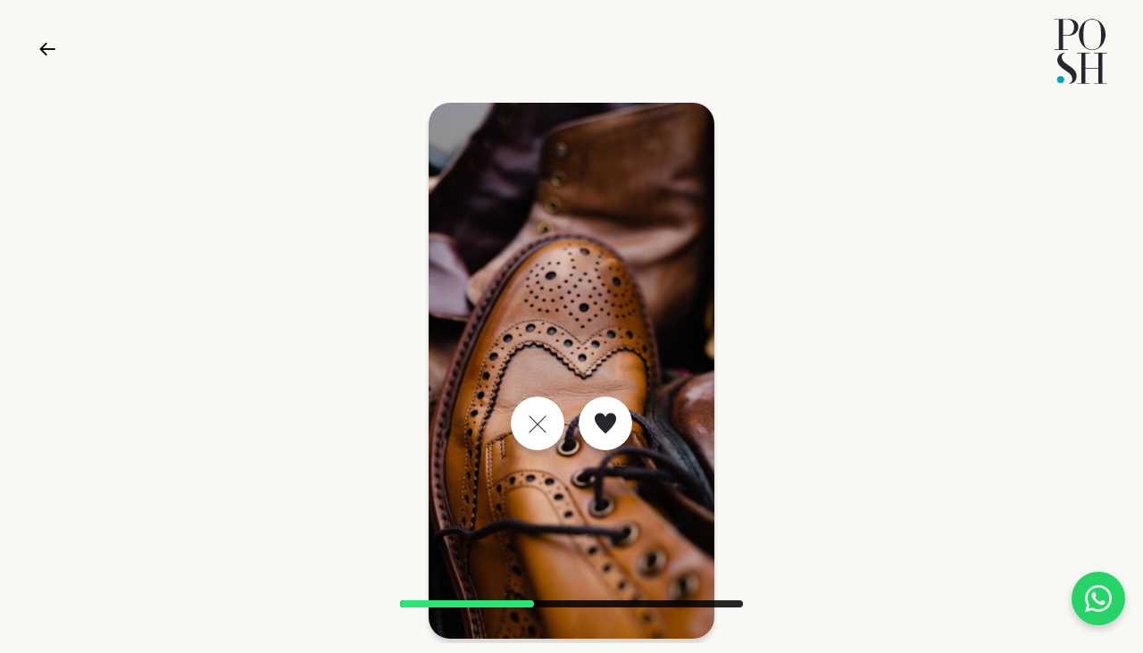

--- FILE ---
content_type: text/html; charset=UTF-8
request_url: https://poshprofumo.com/quiz/not-alone-step-9/
body_size: 19412
content:
<!DOCTYPE html>
<html lang="it-IT">
<head><style>img.lazy{min-height:1px}</style><link href="https://poshprofumo.com/wp-content/plugins/w3-total-cache/pub/js/lazyload.min.js" as="script">
	<meta charset="UTF-8">
	<meta name="viewport" content="width=device-width, initial-scale=1, shrink-to-fit=no">
	<link rel="profile" href="https://gmpg.org/xfn/11">
	<link rel="apple-touch-icon" sizes="180x180" href="https://poshprofumo.com/wp-content/themes/posh_profumo/img/favicon/apple-touch-icon.png">
	<link rel="icon" type="image/png" sizes="32x32" href="https://poshprofumo.com/wp-content/themes/posh_profumo/img/favicon/favicon-32x32.png">
	<link rel="icon" type="image/png" sizes="16x16" href="https://poshprofumo.com/wp-content/themes/posh_profumo/img/favicon/favicon-16x16.png">
	<link rel="manifest" href="https://poshprofumo.com/wp-content/themes/posh_profumo/img/favicon/site.webmanifest">
	<link rel="mask-icon" href="https://poshprofumo.com/wp-content/themes/posh_profumo/img/favicon/safari-pinned-tab.svg" color="#000000">
	<meta name="msapplication-TileColor" content="#ffffff">
	<meta name="theme-color" content="#ffffff">
  <link rel="preconnect" href="https://fonts.googleapis.com">
	<link rel="preconnect" href="https://fonts.gstatic.com" crossorigin>
	<link href="https://fonts.googleapis.com/css2?family=Roboto:wght@300;400;900&display=swap" rel="stylesheet">
  <link rel="stylesheet" type="text/css" href="https://poshprofumo.com/wp-content/themes/posh_profumo/css/new.css">
	<link rel="stylesheet" type="text/css" href="https://poshprofumo.com/wp-content/themes/posh_profumo/css/aos.css">
	<meta name='robots' content='index, follow, max-image-preview:large, max-snippet:-1, max-video-preview:-1' />

	<!-- This site is optimized with the Yoast SEO plugin v26.8 - https://yoast.com/product/yoast-seo-wordpress/ -->
	<title>Not Alone - Step 9 | Posh Profumo</title>
	<link rel="canonical" href="https://poshprofumo.com/quiz/not-alone-step-9/" />
	<meta property="og:locale" content="it_IT" />
	<meta property="og:type" content="article" />
	<meta property="og:title" content="Not Alone - Step 9 | Posh Profumo" />
	<meta property="og:description" content="[...]Leggi tutto..." />
	<meta property="og:url" content="https://poshprofumo.com/quiz/not-alone-step-9/" />
	<meta property="og:site_name" content="Posh Profumo" />
	<meta property="article:publisher" content="https://www.facebook.com/poshprofumo" />
	<meta property="article:modified_time" content="2022-01-25T17:16:23+00:00" />
	<meta name="twitter:card" content="summary_large_image" />
	<script type="application/ld+json" class="yoast-schema-graph">{"@context":"https://schema.org","@graph":[{"@type":"WebPage","@id":"https://poshprofumo.com/quiz/not-alone-step-9/","url":"https://poshprofumo.com/quiz/not-alone-step-9/","name":"Not Alone - Step 9 | Posh Profumo","isPartOf":{"@id":"https://poshprofumo.com/#website"},"datePublished":"2022-01-08T15:15:47+00:00","dateModified":"2022-01-25T17:16:23+00:00","breadcrumb":{"@id":"https://poshprofumo.com/quiz/not-alone-step-9/#breadcrumb"},"inLanguage":"it-IT","potentialAction":[{"@type":"ReadAction","target":["https://poshprofumo.com/quiz/not-alone-step-9/"]}]},{"@type":"BreadcrumbList","@id":"https://poshprofumo.com/quiz/not-alone-step-9/#breadcrumb","itemListElement":[{"@type":"ListItem","position":1,"name":"Home","item":"https://poshprofumo.com/"},{"@type":"ListItem","position":2,"name":"Not Alone &#8211; Step 9"}]},{"@type":"WebSite","@id":"https://poshprofumo.com/#website","url":"https://poshprofumo.com/","name":"Posh Profumo","description":"Be your own inspiration","publisher":{"@id":"https://poshprofumo.com/#organization"},"potentialAction":[{"@type":"SearchAction","target":{"@type":"EntryPoint","urlTemplate":"https://poshprofumo.com/?s={search_term_string}"},"query-input":{"@type":"PropertyValueSpecification","valueRequired":true,"valueName":"search_term_string"}}],"inLanguage":"it-IT"},{"@type":"Organization","@id":"https://poshprofumo.com/#organization","name":"Posh Profumo","url":"https://poshprofumo.com/","logo":{"@type":"ImageObject","inLanguage":"it-IT","@id":"https://poshprofumo.com/#/schema/logo/image/","url":"https://poshprofumo.com/wp-content/uploads/2022/02/posh_rank_math.jpg","contentUrl":"https://poshprofumo.com/wp-content/uploads/2022/02/posh_rank_math.jpg","width":500,"height":500,"caption":"Posh Profumo"},"image":{"@id":"https://poshprofumo.com/#/schema/logo/image/"},"sameAs":["https://www.facebook.com/poshprofumo","https://www.instagram.com/posh_profumo/"]}]}</script>
	<!-- / Yoast SEO plugin. -->


<link rel="alternate" type="application/rss+xml" title="Posh Profumo &raquo; Feed" href="https://poshprofumo.com/feed/" />
<link rel="alternate" type="application/rss+xml" title="Posh Profumo &raquo; Feed dei commenti" href="https://poshprofumo.com/comments/feed/" />
<link rel="alternate" title="oEmbed (JSON)" type="application/json+oembed" href="https://poshprofumo.com/wp-json/oembed/1.0/embed?url=https%3A%2F%2Fposhprofumo.com%2Fquiz%2Fnot-alone-step-9%2F" />
<link rel="alternate" title="oEmbed (XML)" type="text/xml+oembed" href="https://poshprofumo.com/wp-json/oembed/1.0/embed?url=https%3A%2F%2Fposhprofumo.com%2Fquiz%2Fnot-alone-step-9%2F&#038;format=xml" />
<style id='wp-img-auto-sizes-contain-inline-css'>
img:is([sizes=auto i],[sizes^="auto," i]){contain-intrinsic-size:3000px 1500px}
/*# sourceURL=wp-img-auto-sizes-contain-inline-css */
</style>
<link rel='stylesheet' id='wooco-blocks-css' href='https://poshprofumo.com/wp-content/plugins/wpc-composite-products/assets/css/blocks.css?ver=7.6.6' media='all' />
<style id='wp-emoji-styles-inline-css'>

	img.wp-smiley, img.emoji {
		display: inline !important;
		border: none !important;
		box-shadow: none !important;
		height: 1em !important;
		width: 1em !important;
		margin: 0 0.07em !important;
		vertical-align: -0.1em !important;
		background: none !important;
		padding: 0 !important;
	}
/*# sourceURL=wp-emoji-styles-inline-css */
</style>
<link rel='stylesheet' id='wp-block-library-css' href='https://poshprofumo.com/wp-includes/css/dist/block-library/style.min.css?ver=6.9' media='all' />
<link rel='stylesheet' id='wc-blocks-style-css' href='https://poshprofumo.com/wp-content/plugins/woocommerce/assets/client/blocks/wc-blocks.css?ver=wc-10.4.3' media='all' />
<style id='global-styles-inline-css'>
:root{--wp--preset--aspect-ratio--square: 1;--wp--preset--aspect-ratio--4-3: 4/3;--wp--preset--aspect-ratio--3-4: 3/4;--wp--preset--aspect-ratio--3-2: 3/2;--wp--preset--aspect-ratio--2-3: 2/3;--wp--preset--aspect-ratio--16-9: 16/9;--wp--preset--aspect-ratio--9-16: 9/16;--wp--preset--color--black: #000000;--wp--preset--color--cyan-bluish-gray: #abb8c3;--wp--preset--color--white: #fff;--wp--preset--color--pale-pink: #f78da7;--wp--preset--color--vivid-red: #cf2e2e;--wp--preset--color--luminous-vivid-orange: #ff6900;--wp--preset--color--luminous-vivid-amber: #fcb900;--wp--preset--color--light-green-cyan: #7bdcb5;--wp--preset--color--vivid-green-cyan: #00d084;--wp--preset--color--pale-cyan-blue: #8ed1fc;--wp--preset--color--vivid-cyan-blue: #0693e3;--wp--preset--color--vivid-purple: #9b51e0;--wp--preset--color--blue: #007bff;--wp--preset--color--indigo: #6610f2;--wp--preset--color--purple: #5533ff;--wp--preset--color--pink: #e83e8c;--wp--preset--color--red: #dc3545;--wp--preset--color--orange: #fd7e14;--wp--preset--color--yellow: #ffc107;--wp--preset--color--green: #28a745;--wp--preset--color--teal: #20c997;--wp--preset--color--cyan: #17a2b8;--wp--preset--color--gray: #6c757d;--wp--preset--color--gray-dark: #343a40;--wp--preset--gradient--vivid-cyan-blue-to-vivid-purple: linear-gradient(135deg,rgb(6,147,227) 0%,rgb(155,81,224) 100%);--wp--preset--gradient--light-green-cyan-to-vivid-green-cyan: linear-gradient(135deg,rgb(122,220,180) 0%,rgb(0,208,130) 100%);--wp--preset--gradient--luminous-vivid-amber-to-luminous-vivid-orange: linear-gradient(135deg,rgb(252,185,0) 0%,rgb(255,105,0) 100%);--wp--preset--gradient--luminous-vivid-orange-to-vivid-red: linear-gradient(135deg,rgb(255,105,0) 0%,rgb(207,46,46) 100%);--wp--preset--gradient--very-light-gray-to-cyan-bluish-gray: linear-gradient(135deg,rgb(238,238,238) 0%,rgb(169,184,195) 100%);--wp--preset--gradient--cool-to-warm-spectrum: linear-gradient(135deg,rgb(74,234,220) 0%,rgb(151,120,209) 20%,rgb(207,42,186) 40%,rgb(238,44,130) 60%,rgb(251,105,98) 80%,rgb(254,248,76) 100%);--wp--preset--gradient--blush-light-purple: linear-gradient(135deg,rgb(255,206,236) 0%,rgb(152,150,240) 100%);--wp--preset--gradient--blush-bordeaux: linear-gradient(135deg,rgb(254,205,165) 0%,rgb(254,45,45) 50%,rgb(107,0,62) 100%);--wp--preset--gradient--luminous-dusk: linear-gradient(135deg,rgb(255,203,112) 0%,rgb(199,81,192) 50%,rgb(65,88,208) 100%);--wp--preset--gradient--pale-ocean: linear-gradient(135deg,rgb(255,245,203) 0%,rgb(182,227,212) 50%,rgb(51,167,181) 100%);--wp--preset--gradient--electric-grass: linear-gradient(135deg,rgb(202,248,128) 0%,rgb(113,206,126) 100%);--wp--preset--gradient--midnight: linear-gradient(135deg,rgb(2,3,129) 0%,rgb(40,116,252) 100%);--wp--preset--font-size--small: 13px;--wp--preset--font-size--medium: 20px;--wp--preset--font-size--large: 36px;--wp--preset--font-size--x-large: 42px;--wp--preset--spacing--20: 0.44rem;--wp--preset--spacing--30: 0.67rem;--wp--preset--spacing--40: 1rem;--wp--preset--spacing--50: 1.5rem;--wp--preset--spacing--60: 2.25rem;--wp--preset--spacing--70: 3.38rem;--wp--preset--spacing--80: 5.06rem;--wp--preset--shadow--natural: 6px 6px 9px rgba(0, 0, 0, 0.2);--wp--preset--shadow--deep: 12px 12px 50px rgba(0, 0, 0, 0.4);--wp--preset--shadow--sharp: 6px 6px 0px rgba(0, 0, 0, 0.2);--wp--preset--shadow--outlined: 6px 6px 0px -3px rgb(255, 255, 255), 6px 6px rgb(0, 0, 0);--wp--preset--shadow--crisp: 6px 6px 0px rgb(0, 0, 0);}:where(.is-layout-flex){gap: 0.5em;}:where(.is-layout-grid){gap: 0.5em;}body .is-layout-flex{display: flex;}.is-layout-flex{flex-wrap: wrap;align-items: center;}.is-layout-flex > :is(*, div){margin: 0;}body .is-layout-grid{display: grid;}.is-layout-grid > :is(*, div){margin: 0;}:where(.wp-block-columns.is-layout-flex){gap: 2em;}:where(.wp-block-columns.is-layout-grid){gap: 2em;}:where(.wp-block-post-template.is-layout-flex){gap: 1.25em;}:where(.wp-block-post-template.is-layout-grid){gap: 1.25em;}.has-black-color{color: var(--wp--preset--color--black) !important;}.has-cyan-bluish-gray-color{color: var(--wp--preset--color--cyan-bluish-gray) !important;}.has-white-color{color: var(--wp--preset--color--white) !important;}.has-pale-pink-color{color: var(--wp--preset--color--pale-pink) !important;}.has-vivid-red-color{color: var(--wp--preset--color--vivid-red) !important;}.has-luminous-vivid-orange-color{color: var(--wp--preset--color--luminous-vivid-orange) !important;}.has-luminous-vivid-amber-color{color: var(--wp--preset--color--luminous-vivid-amber) !important;}.has-light-green-cyan-color{color: var(--wp--preset--color--light-green-cyan) !important;}.has-vivid-green-cyan-color{color: var(--wp--preset--color--vivid-green-cyan) !important;}.has-pale-cyan-blue-color{color: var(--wp--preset--color--pale-cyan-blue) !important;}.has-vivid-cyan-blue-color{color: var(--wp--preset--color--vivid-cyan-blue) !important;}.has-vivid-purple-color{color: var(--wp--preset--color--vivid-purple) !important;}.has-black-background-color{background-color: var(--wp--preset--color--black) !important;}.has-cyan-bluish-gray-background-color{background-color: var(--wp--preset--color--cyan-bluish-gray) !important;}.has-white-background-color{background-color: var(--wp--preset--color--white) !important;}.has-pale-pink-background-color{background-color: var(--wp--preset--color--pale-pink) !important;}.has-vivid-red-background-color{background-color: var(--wp--preset--color--vivid-red) !important;}.has-luminous-vivid-orange-background-color{background-color: var(--wp--preset--color--luminous-vivid-orange) !important;}.has-luminous-vivid-amber-background-color{background-color: var(--wp--preset--color--luminous-vivid-amber) !important;}.has-light-green-cyan-background-color{background-color: var(--wp--preset--color--light-green-cyan) !important;}.has-vivid-green-cyan-background-color{background-color: var(--wp--preset--color--vivid-green-cyan) !important;}.has-pale-cyan-blue-background-color{background-color: var(--wp--preset--color--pale-cyan-blue) !important;}.has-vivid-cyan-blue-background-color{background-color: var(--wp--preset--color--vivid-cyan-blue) !important;}.has-vivid-purple-background-color{background-color: var(--wp--preset--color--vivid-purple) !important;}.has-black-border-color{border-color: var(--wp--preset--color--black) !important;}.has-cyan-bluish-gray-border-color{border-color: var(--wp--preset--color--cyan-bluish-gray) !important;}.has-white-border-color{border-color: var(--wp--preset--color--white) !important;}.has-pale-pink-border-color{border-color: var(--wp--preset--color--pale-pink) !important;}.has-vivid-red-border-color{border-color: var(--wp--preset--color--vivid-red) !important;}.has-luminous-vivid-orange-border-color{border-color: var(--wp--preset--color--luminous-vivid-orange) !important;}.has-luminous-vivid-amber-border-color{border-color: var(--wp--preset--color--luminous-vivid-amber) !important;}.has-light-green-cyan-border-color{border-color: var(--wp--preset--color--light-green-cyan) !important;}.has-vivid-green-cyan-border-color{border-color: var(--wp--preset--color--vivid-green-cyan) !important;}.has-pale-cyan-blue-border-color{border-color: var(--wp--preset--color--pale-cyan-blue) !important;}.has-vivid-cyan-blue-border-color{border-color: var(--wp--preset--color--vivid-cyan-blue) !important;}.has-vivid-purple-border-color{border-color: var(--wp--preset--color--vivid-purple) !important;}.has-vivid-cyan-blue-to-vivid-purple-gradient-background{background: var(--wp--preset--gradient--vivid-cyan-blue-to-vivid-purple) !important;}.has-light-green-cyan-to-vivid-green-cyan-gradient-background{background: var(--wp--preset--gradient--light-green-cyan-to-vivid-green-cyan) !important;}.has-luminous-vivid-amber-to-luminous-vivid-orange-gradient-background{background: var(--wp--preset--gradient--luminous-vivid-amber-to-luminous-vivid-orange) !important;}.has-luminous-vivid-orange-to-vivid-red-gradient-background{background: var(--wp--preset--gradient--luminous-vivid-orange-to-vivid-red) !important;}.has-very-light-gray-to-cyan-bluish-gray-gradient-background{background: var(--wp--preset--gradient--very-light-gray-to-cyan-bluish-gray) !important;}.has-cool-to-warm-spectrum-gradient-background{background: var(--wp--preset--gradient--cool-to-warm-spectrum) !important;}.has-blush-light-purple-gradient-background{background: var(--wp--preset--gradient--blush-light-purple) !important;}.has-blush-bordeaux-gradient-background{background: var(--wp--preset--gradient--blush-bordeaux) !important;}.has-luminous-dusk-gradient-background{background: var(--wp--preset--gradient--luminous-dusk) !important;}.has-pale-ocean-gradient-background{background: var(--wp--preset--gradient--pale-ocean) !important;}.has-electric-grass-gradient-background{background: var(--wp--preset--gradient--electric-grass) !important;}.has-midnight-gradient-background{background: var(--wp--preset--gradient--midnight) !important;}.has-small-font-size{font-size: var(--wp--preset--font-size--small) !important;}.has-medium-font-size{font-size: var(--wp--preset--font-size--medium) !important;}.has-large-font-size{font-size: var(--wp--preset--font-size--large) !important;}.has-x-large-font-size{font-size: var(--wp--preset--font-size--x-large) !important;}
/*# sourceURL=global-styles-inline-css */
</style>

<style id='classic-theme-styles-inline-css'>
/*! This file is auto-generated */
.wp-block-button__link{color:#fff;background-color:#32373c;border-radius:9999px;box-shadow:none;text-decoration:none;padding:calc(.667em + 2px) calc(1.333em + 2px);font-size:1.125em}.wp-block-file__button{background:#32373c;color:#fff;text-decoration:none}
/*# sourceURL=/wp-includes/css/classic-themes.min.css */
</style>
<link rel='stylesheet' id='contact-form-7-css' href='https://poshprofumo.com/wp-content/plugins/contact-form-7/includes/css/styles.css?ver=6.1.4' media='all' />
<link rel='stylesheet' id='cartbounty-pro-css' href='https://poshprofumo.com/wp-content/plugins/woo-save-abandoned-carts-pro/public/css/cartbounty-pro-public.css?ver=10.9.1' media='all' />
<link rel='stylesheet' id='wc-progressive-discounts-store-notice-css' href='https://poshprofumo.com/wp-content/plugins/woocommerce-progressive-discounts/assets/css/store-notice.css?ver=1.3.2' media='all' />
<link rel='stylesheet' id='woocommerce-layout-css' href='https://poshprofumo.com/wp-content/plugins/woocommerce/assets/css/woocommerce-layout.css?ver=10.4.3' media='all' />
<link rel='stylesheet' id='woocommerce-smallscreen-css' href='https://poshprofumo.com/wp-content/plugins/woocommerce/assets/css/woocommerce-smallscreen.css?ver=10.4.3' media='only screen and (max-width: 768px)' />
<link rel='stylesheet' id='woocommerce-general-css' href='https://poshprofumo.com/wp-content/plugins/woocommerce/assets/css/woocommerce.css?ver=10.4.3' media='all' />
<style id='woocommerce-inline-inline-css'>
.woocommerce form .form-row .required { visibility: visible; }
/*# sourceURL=woocommerce-inline-inline-css */
</style>
<link rel='stylesheet' id='wt-smart-coupon-for-woo-css' href='https://poshprofumo.com/wp-content/plugins/wt-smart-coupons-for-woocommerce/public/css/wt-smart-coupon-public.css?ver=2.2.4' media='all' />
<link rel='stylesheet' id='woo-variation-swatches-css' href='https://poshprofumo.com/wp-content/plugins/woo-variation-swatches/assets/css/frontend.min.css?ver=1763028955' media='all' />
<style id='woo-variation-swatches-inline-css'>
:root {
--wvs-tick:url("data:image/svg+xml;utf8,%3Csvg filter='drop-shadow(0px 0px 2px rgb(0 0 0 / .8))' xmlns='http://www.w3.org/2000/svg'  viewBox='0 0 30 30'%3E%3Cpath fill='none' stroke='%23ffffff' stroke-linecap='round' stroke-linejoin='round' stroke-width='4' d='M4 16L11 23 27 7'/%3E%3C/svg%3E");

--wvs-cross:url("data:image/svg+xml;utf8,%3Csvg filter='drop-shadow(0px 0px 5px rgb(255 255 255 / .6))' xmlns='http://www.w3.org/2000/svg' width='72px' height='72px' viewBox='0 0 24 24'%3E%3Cpath fill='none' stroke='%23ff0000' stroke-linecap='round' stroke-width='0.6' d='M5 5L19 19M19 5L5 19'/%3E%3C/svg%3E");
--wvs-single-product-item-width:50px;
--wvs-single-product-item-height:50px;
--wvs-single-product-item-font-size:16px}
/*# sourceURL=woo-variation-swatches-inline-css */
</style>
<link rel='stylesheet' id='wooco-frontend-css' href='https://poshprofumo.com/wp-content/plugins/wpc-composite-products/assets/css/frontend.css?ver=7.6.6' media='all' />
<link rel='stylesheet' id='understrap-styles-css' href='https://poshprofumo.com/wp-content/themes/posh_profumo/css/theme.min.css?ver=0.1.1765298966' media='all' />
<link rel='stylesheet' id='sib-front-css-css' href='https://poshprofumo.com/wp-content/plugins/mailin/css/mailin-front.css?ver=6.9' media='all' />
<script id="tp-js-js-extra">
var trustpilot_settings = {"key":"L54AW2JXNVCthNu7","TrustpilotScriptUrl":"https://invitejs.trustpilot.com/tp.min.js","IntegrationAppUrl":"//ecommscript-integrationapp.trustpilot.com","PreviewScriptUrl":"//ecommplugins-scripts.trustpilot.com/v2.1/js/preview.min.js","PreviewCssUrl":"//ecommplugins-scripts.trustpilot.com/v2.1/css/preview.min.css","PreviewWPCssUrl":"//ecommplugins-scripts.trustpilot.com/v2.1/css/preview_wp.css","WidgetScriptUrl":"//widget.trustpilot.com/bootstrap/v5/tp.widget.bootstrap.min.js"};
//# sourceURL=tp-js-js-extra
</script>
<script src="https://poshprofumo.com/wp-content/plugins/trustpilot-reviews/review/assets/js/headerScript.min.js?ver=1.0&#039; async=&#039;async" id="tp-js-js"></script>
<script src="https://poshprofumo.com/wp-includes/js/jquery/jquery.min.js?ver=3.7.1" id="jquery-core-js"></script>
<script src="https://poshprofumo.com/wp-includes/js/jquery/jquery-migrate.min.js?ver=3.4.1" id="jquery-migrate-js"></script>
<script id="cartbounty-pro-exit-intent-js-extra">
var cartbounty_ei = {"hours":"1","product_count":"0","mobile_exit_intent_enabled":"1"};
//# sourceURL=cartbounty-pro-exit-intent-js-extra
</script>
<script src="https://poshprofumo.com/wp-content/plugins/woo-save-abandoned-carts-pro/public/js/cartbounty-pro-public-exit-intent.js?ver=10.9.1" id="cartbounty-pro-exit-intent-js"></script>
<script id="cartbounty-pro-js-extra">
var cartbounty_co = {"save_custom_fields":"1","checkout_fields":"#email, #billing_email, #billing-country, #billing_country, #billing-first_name, #billing_first_name, #billing-last_name, #billing_last_name, #billing-company, #billing_company, #billing-address_1, #billing_address_1, #billing-address_2, #billing_address_2, #billing-city, #billing_city, #billing-state, #billing_state, #billing-postcode, #billing_postcode, #billing-phone, #billing_phone, #shipping-country, #shipping_country, #shipping-first_name, #shipping_first_name, #shipping-last_name, #shipping_last_name, #shipping-company, #shipping_company, #shipping-address_1, #shipping_address_1, #shipping-address_2, #shipping_address_2, #shipping-city, #shipping_city, #shipping-state, #shipping_state, #shipping-postcode, #shipping_postcode, #shipping-phone, #checkbox-control-1, #ship-to-different-address-checkbox, #checkbox-control-0, #createaccount, #checkbox-control-2, #order-notes textarea, #order_comments","custom_email_selectors":".cartbounty-pro-custom-email-field, .login #username, .wpforms-container input[type=\"email\"], .sgpb-form input[type=\"email\"], .pum-container input[type=\"email\"], .nf-form-cont input[type=\"email\"], .wpcf7 input[type=\"email\"], .fluentform input[type=\"email\"], .sib_signup_form input[type=\"email\"], .mailpoet_form input[type=\"email\"], .tnp input[type=\"email\"], .om-element input[type=\"email\"], .om-holder input[type=\"email\"], .poptin-popup input[type=\"email\"], .gform_wrapper input[type=\"email\"], .paoc-popup input[type=\"email\"], .ays-pb-form input[type=\"email\"], .hustle-form input[type=\"email\"], .et_pb_section input[type=\"email\"], .brave_form_form input[type=\"email\"], .ppsPopupShell input[type=\"email\"], .xoo-el-container input[type=\"email\"], .xoo-el-container input[name=\"xoo-el-username\"]","custom_phone_selectors":".cartbounty-pro-custom-phone-field, .wpforms-container input[type=\"tel\"], .sgpb-form input[type=\"tel\"], .nf-form-cont input[type=\"tel\"], .wpcf7 input[type=\"tel\"], .fluentform input[type=\"tel\"], .om-element input[type=\"tel\"], .om-holder input[type=\"tel\"], .poptin-popup input[type=\"tel\"], .gform_wrapper input[type=\"tel\"], .paoc-popup input[type=\"tel\"], .ays-pb-form input[type=\"tel\"], .hustle-form input[name=\"phone\"], .et_pb_section input[type=\"tel\"], .xoo-el-container input[type=\"tel\"]","custom_button_selectors":".cartbounty-pro-add-to-cart, .add_to_cart_button, .ajax_add_to_cart, .single_add_to_cart_button, .yith-wfbt-submit-button","consent_field":"","email_validation":"^[^\\s@]+@[^\\s@]+\\.[^\\s@]{2,}$","phone_validation":"^[+0-9\\s]\\s?\\d[0-9\\s-.]{6,30}$","is_user_logged_in":"","recaptcha_enabled":"","recaptcha_site_key":"","language":"it_IT","nonce":"d4e2e5147e","ajaxurl":"https://poshprofumo.com/wp-admin/admin-ajax.php"};
//# sourceURL=cartbounty-pro-js-extra
</script>
<script src="https://poshprofumo.com/wp-content/plugins/woo-save-abandoned-carts-pro/public/js/cartbounty-pro-public.js?ver=10.9.1" id="cartbounty-pro-js"></script>
<script src="https://poshprofumo.com/wp-content/plugins/woocommerce/assets/js/jquery-blockui/jquery.blockUI.min.js?ver=2.7.0-wc.10.4.3" id="wc-jquery-blockui-js" data-wp-strategy="defer"></script>
<script id="wc-add-to-cart-js-extra">
var wc_add_to_cart_params = {"ajax_url":"/wp-admin/admin-ajax.php","wc_ajax_url":"/?wc-ajax=%%endpoint%%","i18n_view_cart":"Visualizza carrello","cart_url":"https://poshprofumo.com/carrello/","is_cart":"","cart_redirect_after_add":"yes"};
//# sourceURL=wc-add-to-cart-js-extra
</script>
<script src="https://poshprofumo.com/wp-content/plugins/woocommerce/assets/js/frontend/add-to-cart.min.js?ver=10.4.3" id="wc-add-to-cart-js" defer data-wp-strategy="defer"></script>
<script src="https://poshprofumo.com/wp-content/plugins/woocommerce/assets/js/js-cookie/js.cookie.min.js?ver=2.1.4-wc.10.4.3" id="wc-js-cookie-js" defer data-wp-strategy="defer"></script>
<script id="woocommerce-js-extra">
var woocommerce_params = {"ajax_url":"/wp-admin/admin-ajax.php","wc_ajax_url":"/?wc-ajax=%%endpoint%%","i18n_password_show":"Mostra password","i18n_password_hide":"Nascondi password"};
//# sourceURL=woocommerce-js-extra
</script>
<script src="https://poshprofumo.com/wp-content/plugins/woocommerce/assets/js/frontend/woocommerce.min.js?ver=10.4.3" id="woocommerce-js" defer data-wp-strategy="defer"></script>
<script id="wt-smart-coupon-for-woo-js-extra">
var WTSmartCouponOBJ = {"ajaxurl":"https://poshprofumo.com/wp-admin/admin-ajax.php","wc_ajax_url":"https://poshprofumo.com/?wc-ajax=","nonces":{"public":"6003f2061b","apply_coupon":"c98cf59f9e"},"labels":{"please_wait":"Attendi...","choose_variation":"Scegli una variante","error":"Errore! "},"shipping_method":[],"payment_method":"","is_cart":""};
//# sourceURL=wt-smart-coupon-for-woo-js-extra
</script>
<script src="https://poshprofumo.com/wp-content/plugins/wt-smart-coupons-for-woocommerce/public/js/wt-smart-coupon-public.js?ver=2.2.4" id="wt-smart-coupon-for-woo-js"></script>
<script id="WCPAY_ASSETS-js-extra">
var wcpayAssets = {"url":"https://poshprofumo.com/wp-content/plugins/woocommerce-payments/dist/"};
//# sourceURL=WCPAY_ASSETS-js-extra
</script>
<script id="wc-cart-fragments-js-extra">
var wc_cart_fragments_params = {"ajax_url":"/wp-admin/admin-ajax.php","wc_ajax_url":"/?wc-ajax=%%endpoint%%","cart_hash_key":"wc_cart_hash_9c7393c4cc67103dc479e691bb3838e1","fragment_name":"wc_fragments_9c7393c4cc67103dc479e691bb3838e1","request_timeout":"5000"};
//# sourceURL=wc-cart-fragments-js-extra
</script>
<script src="https://poshprofumo.com/wp-content/plugins/woocommerce/assets/js/frontend/cart-fragments.min.js?ver=10.4.3" id="wc-cart-fragments-js" defer data-wp-strategy="defer"></script>
<script id="sib-front-js-js-extra">
var sibErrMsg = {"invalidMail":"Please fill out valid email address","requiredField":"Please fill out required fields","invalidDateFormat":"Please fill out valid date format","invalidSMSFormat":"Please fill out valid phone number"};
var ajax_sib_front_object = {"ajax_url":"https://poshprofumo.com/wp-admin/admin-ajax.php","ajax_nonce":"cae93d6d9a","flag_url":"https://poshprofumo.com/wp-content/plugins/mailin/img/flags/"};
//# sourceURL=sib-front-js-js-extra
</script>
<script src="https://poshprofumo.com/wp-content/plugins/mailin/js/mailin-front.js?ver=1762280088" id="sib-front-js-js"></script>
<link rel="https://api.w.org/" href="https://poshprofumo.com/wp-json/" /><link rel="EditURI" type="application/rsd+xml" title="RSD" href="https://poshprofumo.com/xmlrpc.php?rsd" />
<meta name="generator" content="WordPress 6.9" />
<meta name="generator" content="WooCommerce 10.4.3" />
<link rel='shortlink' href='https://poshprofumo.com/?p=1148' />

<script type="text/javascript">var _rollbarConfig = {"accessToken":"6bd8a400ccea491790517d1584659af5","captureUncaught":true,"payload":{"environment":""}};!function(r){var e={};function o(n){if(e[n])return e[n].exports;var t=e[n]={i:n,l:!1,exports:{}};return r[n].call(t.exports,t,t.exports,o),t.l=!0,t.exports}o.m=r,o.c=e,o.d=function(r,e,n){o.o(r,e)||Object.defineProperty(r,e,{enumerable:!0,get:n})},o.r=function(r){"undefined"!=typeof Symbol&&Symbol.toStringTag&&Object.defineProperty(r,Symbol.toStringTag,{value:"Module"}),Object.defineProperty(r,"__esModule",{value:!0})},o.t=function(r,e){if(1&e&&(r=o(r)),8&e)return r;if(4&e&&"object"==typeof r&&r&&r.__esModule)return r;var n=Object.create(null);if(o.r(n),Object.defineProperty(n,"default",{enumerable:!0,value:r}),2&e&&"string"!=typeof r)for(var t in r)o.d(n,t,function(e){return r[e]}.bind(null,t));return n},o.n=function(r){var e=r&&r.__esModule?function(){return r.default}:function(){return r};return o.d(e,"a",e),e},o.o=function(r,e){return Object.prototype.hasOwnProperty.call(r,e)},o.p="",o(o.s=0)}([function(r,e,o){"use strict";var n=o(1),t=o(4);_rollbarConfig=_rollbarConfig||{},_rollbarConfig.rollbarJsUrl=_rollbarConfig.rollbarJsUrl||"https://cdn.rollbar.com/rollbarjs/refs/tags/v2.17.0/rollbar.min.js",_rollbarConfig.async=void 0===_rollbarConfig.async||_rollbarConfig.async;var a=n.setupShim(window,_rollbarConfig),l=t(_rollbarConfig);window.rollbar=n.Rollbar,a.loadFull(window,document,!_rollbarConfig.async,_rollbarConfig,l)},function(r,e,o){"use strict";var n=o(2);function t(r){return function(){try{return r.apply(this,arguments)}catch(r){try{console.error("[Rollbar]: Internal error",r)}catch(r){}}}}var a=0;function l(r,e){this.options=r,this._rollbarOldOnError=null;var o=a++;this.shimId=function(){return o},"undefined"!=typeof window&&window._rollbarShims&&(window._rollbarShims[o]={handler:e,messages:[]})}var i=o(3),s=function(r,e){return new l(r,e)},d=function(r){return new i(s,r)};function c(r){return t((function(){var e=this,o=Array.prototype.slice.call(arguments,0),n={shim:e,method:r,args:o,ts:new Date};window._rollbarShims[this.shimId()].messages.push(n)}))}l.prototype.loadFull=function(r,e,o,n,a){var l=!1,i=e.createElement("script"),s=e.getElementsByTagName("script")[0],d=s.parentNode;i.crossOrigin="",i.src=n.rollbarJsUrl,o||(i.async=!0),i.onload=i.onreadystatechange=t((function(){if(!(l||this.readyState&&"loaded"!==this.readyState&&"complete"!==this.readyState)){i.onload=i.onreadystatechange=null;try{d.removeChild(i)}catch(r){}l=!0,function(){var e;if(void 0===r._rollbarDidLoad){e=new Error("rollbar.js did not load");for(var o,n,t,l,i=0;o=r._rollbarShims[i++];)for(o=o.messages||[];n=o.shift();)for(t=n.args||[],i=0;i<t.length;++i)if("function"==typeof(l=t[i])){l(e);break}}"function"==typeof a&&a(e)}()}})),d.insertBefore(i,s)},l.prototype.wrap=function(r,e,o){try{var n;if(n="function"==typeof e?e:function(){return e||{}},"function"!=typeof r)return r;if(r._isWrap)return r;if(!r._rollbar_wrapped&&(r._rollbar_wrapped=function(){o&&"function"==typeof o&&o.apply(this,arguments);try{return r.apply(this,arguments)}catch(o){var e=o;throw e&&("string"==typeof e&&(e=new String(e)),e._rollbarContext=n()||{},e._rollbarContext._wrappedSource=r.toString(),window._rollbarWrappedError=e),e}},r._rollbar_wrapped._isWrap=!0,r.hasOwnProperty))for(var t in r)r.hasOwnProperty(t)&&(r._rollbar_wrapped[t]=r[t]);return r._rollbar_wrapped}catch(e){return r}};for(var u="log,debug,info,warn,warning,error,critical,global,configure,handleUncaughtException,handleAnonymousErrors,handleUnhandledRejection,captureEvent,captureDomContentLoaded,captureLoad".split(","),p=0;p<u.length;++p)l.prototype[u[p]]=c(u[p]);r.exports={setupShim:function(r,e){if(r){var o=e.globalAlias||"Rollbar";if("object"==typeof r[o])return r[o];r._rollbarShims={},r._rollbarWrappedError=null;var a=new d(e);return t((function(){e.captureUncaught&&(a._rollbarOldOnError=r.onerror,n.captureUncaughtExceptions(r,a,!0),e.wrapGlobalEventHandlers&&n.wrapGlobals(r,a,!0)),e.captureUnhandledRejections&&n.captureUnhandledRejections(r,a,!0);var t=e.autoInstrument;return!1!==e.enabled&&(void 0===t||!0===t||"object"==typeof t&&t.network)&&r.addEventListener&&(r.addEventListener("load",a.captureLoad.bind(a)),r.addEventListener("DOMContentLoaded",a.captureDomContentLoaded.bind(a))),r[o]=a,a}))()}},Rollbar:d}},function(r,e,o){"use strict";function n(r,e,o,n){r._rollbarWrappedError&&(n[4]||(n[4]=r._rollbarWrappedError),n[5]||(n[5]=r._rollbarWrappedError._rollbarContext),r._rollbarWrappedError=null);var t=e.handleUncaughtException.apply(e,n);o&&o.apply(r,n),"anonymous"===t&&(e.anonymousErrorsPending+=1)}function t(r,e,o){if(e.hasOwnProperty&&e.hasOwnProperty("addEventListener")){for(var n=e.addEventListener;n._rollbarOldAdd&&n.belongsToShim;)n=n._rollbarOldAdd;var t=function(e,o,t){n.call(this,e,r.wrap(o),t)};t._rollbarOldAdd=n,t.belongsToShim=o,e.addEventListener=t;for(var a=e.removeEventListener;a._rollbarOldRemove&&a.belongsToShim;)a=a._rollbarOldRemove;var l=function(r,e,o){a.call(this,r,e&&e._rollbar_wrapped||e,o)};l._rollbarOldRemove=a,l.belongsToShim=o,e.removeEventListener=l}}r.exports={captureUncaughtExceptions:function(r,e,o){if(r){var t;if("function"==typeof e._rollbarOldOnError)t=e._rollbarOldOnError;else if(r.onerror){for(t=r.onerror;t._rollbarOldOnError;)t=t._rollbarOldOnError;e._rollbarOldOnError=t}e.handleAnonymousErrors();var a=function(){var o=Array.prototype.slice.call(arguments,0);n(r,e,t,o)};o&&(a._rollbarOldOnError=t),r.onerror=a}},captureUnhandledRejections:function(r,e,o){if(r){"function"==typeof r._rollbarURH&&r._rollbarURH.belongsToShim&&r.removeEventListener("unhandledrejection",r._rollbarURH);var n=function(r){var o,n,t;try{o=r.reason}catch(r){o=void 0}try{n=r.promise}catch(r){n="[unhandledrejection] error getting `promise` from event"}try{t=r.detail,!o&&t&&(o=t.reason,n=t.promise)}catch(r){}o||(o="[unhandledrejection] error getting `reason` from event"),e&&e.handleUnhandledRejection&&e.handleUnhandledRejection(o,n)};n.belongsToShim=o,r._rollbarURH=n,r.addEventListener("unhandledrejection",n)}},wrapGlobals:function(r,e,o){if(r){var n,a,l="EventTarget,Window,Node,ApplicationCache,AudioTrackList,ChannelMergerNode,CryptoOperation,EventSource,FileReader,HTMLUnknownElement,IDBDatabase,IDBRequest,IDBTransaction,KeyOperation,MediaController,MessagePort,ModalWindow,Notification,SVGElementInstance,Screen,TextTrack,TextTrackCue,TextTrackList,WebSocket,WebSocketWorker,Worker,XMLHttpRequest,XMLHttpRequestEventTarget,XMLHttpRequestUpload".split(",");for(n=0;n<l.length;++n)r[a=l[n]]&&r[a].prototype&&t(e,r[a].prototype,o)}}}},function(r,e,o){"use strict";function n(r,e){this.impl=r(e,this),this.options=e,function(r){for(var e=function(r){return function(){var e=Array.prototype.slice.call(arguments,0);if(this.impl[r])return this.impl[r].apply(this.impl,e)}},o="log,debug,info,warn,warning,error,critical,global,configure,handleUncaughtException,handleAnonymousErrors,handleUnhandledRejection,_createItem,wrap,loadFull,shimId,captureEvent,captureDomContentLoaded,captureLoad".split(","),n=0;n<o.length;n++)r[o[n]]=e(o[n])}(n.prototype)}n.prototype._swapAndProcessMessages=function(r,e){var o,n,t;for(this.impl=r(this.options);o=e.shift();)n=o.method,t=o.args,this[n]&&"function"==typeof this[n]&&("captureDomContentLoaded"===n||"captureLoad"===n?this[n].apply(this,[t[0],o.ts]):this[n].apply(this,t));return this},r.exports=n},function(r,e,o){"use strict";r.exports=function(r){return function(e){if(!e&&!window._rollbarInitialized){for(var o,n,t=(r=r||{}).globalAlias||"Rollbar",a=window.rollbar,l=function(r){return new a(r)},i=0;o=window._rollbarShims[i++];)n||(n=o.handler),o.handler._swapAndProcessMessages(l,o.messages);window[t]=n,window._rollbarInitialized=!0}}}}]);;</script><!-- Starting: Conversion Tracking for WooCommerce (https://wordpress.org/plugins/woocommerce-conversion-tracking/) -->
        <script>
            !function(f,b,e,v,n,t,s){if(f.fbq)return;n=f.fbq=function(){n.callMethod?
            n.callMethod.apply(n,arguments):n.queue.push(arguments)};if(!f._fbq)f._fbq=n;
            n.push=n;n.loaded=!0;n.version='2.0';n.queue=[];t=b.createElement(e);t.async=!0;
            t.src=v;s=b.getElementsByTagName(e)[0];s.parentNode.insertBefore(t,s)}(window,
            document,'script','https://connect.facebook.net/en_US/fbevents.js');

            fbq('init', '1307509253009893', {});fbq('track', 'PageView', {});        </script>
                <script>
            (function (window, document) {
                if (window.wcfbq) return;
                window.wcfbq = (function () {
                    if (arguments.length > 0) {
                        var pixelId, trackType, contentObj;

                        if (typeof arguments[0] == 'string') pixelId = arguments[0];
                        if (typeof arguments[1] == 'string') trackType = arguments[1];
                        if (typeof arguments[2] == 'object') contentObj = arguments[2];

                        var params = [];
                        if (typeof pixelId === 'string' && pixelId.replace(/\s+/gi, '') != '' &&
                        typeof trackType === 'string' && trackType.replace(/\s+/gi, '')) {
                            params.push('id=' + encodeURIComponent(pixelId));
                            switch (trackType) {
                                case 'PageView':
                                case 'ViewContent':
                                case 'Search':
                                case 'AddToCart':
                                case 'InitiateCheckout':
                                case 'AddPaymentInfo':
                                case 'Lead':
                                case 'CompleteRegistration':
                                case 'Purchase':
                                case 'AddToWishlist':
                                    params.push('ev=' + encodeURIComponent(trackType));
                                    break;
                                default:
                                    return;
                            }

                            params.push('dl=' + encodeURIComponent(document.location.href));
                            if (document.referrer) params.push('rl=' + encodeURIComponent(document.referrer));
                            params.push('if=false');
                            params.push('ts=' + new Date().getTime());

                            if (typeof contentObj == 'object') {
                                for (var u in contentObj) {
                                    if (typeof contentObj[u] == 'object' && contentObj[u] instanceof Array) {
                                        if (contentObj[u].length > 0) {
                                            for (var y = 0; y < contentObj[u].length; y++) { contentObj[u][y] = (contentObj[u][y] + '').replace(/^\s+|\s+$/gi, '').replace(/\s+/gi, ' ').replace(/,/gi, '§'); }
                                            params.push('cd[' + u + ']=' + encodeURIComponent(contentObj[u].join(',').replace(/^/gi, '[\'').replace(/$/gi, '\']').replace(/,/gi, '\',\'').replace(/§/gi, '\,')));
                                        }
                                    }
                                    else if (typeof contentObj[u] == 'string')
                                        params.push('cd[' + u + ']=' + encodeURIComponent(contentObj[u]));
                                }
                            }

                            params.push('v=' + encodeURIComponent('2.7.19'));

                            var imgId = new Date().getTime();
                            var img = document.createElement('img');
                            img.id = 'fb_' + imgId, img.src = 'https://www.facebook.com/tr/?' + params.join('&'), img.width = 1, img.height = 1, img.style = 'display:none;';
                            document.body.appendChild(img);
                            window.setTimeout(function () { var t = document.getElementById('fb_' + imgId); t.parentElement.removeChild(t); }, 1000);
                        }
                    }
                });
            })(window, document);
        </script>
                <script type="text/javascript">
            jQuery(function($) {
                $(document).on('added_to_cart', function (event, fragments, dhash, button) {
                    var currencySymbol = $($(button.get()[0]).closest('.product')
                        .find('.woocommerce-Price-currencySymbol').get()[0]).text();

                    var price = $(button.get()[0]).closest('.product').find('.amount').text();
                    var originalPrice = price.split(currencySymbol).slice(-1).pop();

                    wcfbq('1307509253009893', 'AddToCart', {
                        content_ids: [ $(button).data('product_id') ],
                        content_type: 'product',
                        value: originalPrice,
                        currency: 'EUR'
                    });
                });
            });
        </script>
        <!-- End: Conversion Tracking for WooCommerce Codes -->
<!-- Google site verification - Google for WooCommerce -->
<meta name="google-site-verification" content="-oIh4LJnaxagKoZyQi19UQ59yjFu621AsbX71oH5BbQ" />
<meta name="mobile-web-app-capable" content="yes">
<meta name="apple-mobile-web-app-capable" content="yes">
<meta name="apple-mobile-web-app-title" content="Posh Profumo - Be your own inspiration">
	<noscript><style>.woocommerce-product-gallery{ opacity: 1 !important; }</style></noscript>
	<script type="text/javascript" src="https://cdn.brevo.com/js/sdk-loader.js" async></script>
<script type="text/javascript">
  window.Brevo = window.Brevo || [];
  window.Brevo.push(['init', {"client_key":"rhc97thufvzh2azsphxzbzwd","email_id":null,"push":{"customDomain":"https:\/\/poshprofumo.com\/wp-content\/plugins\/mailin\/"},"service_worker_url":"sw.js?key=${key}","frame_url":"brevo-frame.html"}]);
</script><script type="text/javascript" src="https://cdn.brevo.com/js/sdk-loader.js" async></script><script type="text/javascript">
            window.Brevo = window.Brevo || [];
            window.Brevo.push(["init", {
                client_key: "rhc97thufvzh2azsphxzbzwd",
                email_id: "",
                push: {
                    customDomain: "https://poshprofumo.com\/wp-content\/plugins\/woocommerce-sendinblue-newsletter-subscription\/"
                }
            }]);
        </script>		<style id="wp-custom-css">
			.page-id-223694 .button-alone{
	display: none;
}

.forminator-ui.forminator-quiz#forminator-module-237091 .forminator-button-submit {
    background-color: #f80002;
    color: #FFFFFF;
    font-size: 14px;
    font-weight: 500;
    width: 100%;
    border-radius: 25px;
}

.forminator-ui.forminator-quiz#forminator-module-237091 .forminator-quiz--result .forminator-result {
    border-color: #faf8f5;
    background-color: #faf8f5;
}

.forminator-ui.forminator-quiz#forminator-module-237091 .forminator-quiz--result .forminator-result .forminator-result--content .forminator-result--text {
    background-color: #faf8f5;
}

.forminator-ui.forminator-quiz#forminator-module-237091 .forminator-quiz--result .forminator-result--title {
    color: #333333;
    font-size: 30px;
    font-weight: bold;
}

.ywgc_have_code {
  padding: inherit !important;
  margin-bottom: inherit !important;
  border-radius: inherit !important;
  border-width: inherit !important;
  border-style: inherit !important;

  box-shadow: inherit !important;
  background-color: inherit !important;
}

.ywgc-message{
	float:left;
width:100%;
}

.ywgc-recipient-sender-container{
	float:left; 
width:100%;
}

.gift-card-content-editor .ywgc-message label{
	top: 30%;
}

.gift-card-content-editor .ywgc-message label.move, .gift-card-content-editor .ywgc-postdated label.move, .gift-card-content-editor .ywgc-recipient-email label.move, .gift-card-content-editor .ywgc-recipient-name label.move,.gift-card-content-editor .ywgc-sender-name label.move{
	top: 4px;
}
.woocommerce-shipping-methods input[type="radio"] {
    display: none !important;
}
.wc-stripe-cart-checkout-container{
	display: none;
}

.nx-bar-content-wrap a.nx-bar-button {
    align-items: center;
    border: none;
    border-radius: 3px;
    color: rgb(38 40 46)!important;
    cursor: pointer;
    display: flex;
    justify-content: center;
    padding: 6px 15px;
    text-decoration: none;
    background-color: #fcd757;
}

.woocommerce form .form-row .input-checkbox{
	width: auto;
}

.background-posh.background-blu {
    background: #2eb2e9;
}

.background-posh.background-rosa {
    background: #e098d7;
}

.background-posh.background-verde {
    background: #43a962;
}

.wcpay-express-checkout-wrapper,.wc-stripe-banner-checkout{
	display: none !important;
}

.hero--title {
   
    margin: 74px 0 24px;
}

    .info_posh {
        height: 100px;
    }



		</style>
		
		<!-- Global site tag (gtag.js) - Google Ads: AW-10853673173 - Google for WooCommerce -->
		<script async src="https://www.googletagmanager.com/gtag/js?id=AW-10853673173"></script>
		<script>
			window.dataLayer = window.dataLayer || [];
			function gtag() { dataLayer.push(arguments); }
			gtag( 'consent', 'default', {
				analytics_storage: 'denied',
				ad_storage: 'denied',
				ad_user_data: 'denied',
				ad_personalization: 'denied',
				region: ['AT', 'BE', 'BG', 'HR', 'CY', 'CZ', 'DK', 'EE', 'FI', 'FR', 'DE', 'GR', 'HU', 'IS', 'IE', 'IT', 'LV', 'LI', 'LT', 'LU', 'MT', 'NL', 'NO', 'PL', 'PT', 'RO', 'SK', 'SI', 'ES', 'SE', 'GB', 'CH'],
				wait_for_update: 500,
			} );
			gtag('js', new Date());
			gtag('set', 'developer_id.dOGY3NW', true);
			gtag("config", "AW-10853673173", { "groups": "GLA", "send_page_view": false });		</script>

		</head>

<body class="wp-singular quiz-template-default single single-quiz postid-1148 wp-embed-responsive wp-theme-posh_profumo theme-posh_profumo woocommerce-no-js woo-variation-swatches wvs-behavior-blur-no-cross wvs-theme-posh_profumo wvs-show-label wvs-tooltip group-blog understrap-no-sidebar page-slug-not-alone-step-9 has-notificationx" itemscope itemtype="http://schema.org/WebSite">
<script>
gtag("event", "page_view", {send_to: "GLA"});
</script>
<div class="site" id="page">

        <div class="quiz--page tinder-mode">
  	<!-- ******************* The Header Area ******************* -->
	<div class="quiz--header light">
		<div class="quiz--header--flex">
			<div class="quiz--header--back">
				<button class="quiz--header--button" onclick="history.back();">
					<span class="icon-arrow-left"></span>
				</button>
			</div>
			<div class="quiz--header--logo">
        <a href="https://poshprofumo.com/" title="Posh" class="home-link">
  				<svg class="posh-logo" xmlns="http://www.w3.org/2000/svg" viewBox="0 0 66.2 82.5">
  <path class="fill-yellow" d="M26.68,77.34s-2,3.25-7.35,3.9v-.77c5.62-1.38,4.32-9.21-.64-12.85l-7.28-5C4.57,57.48,2.92,52.62,5.87,47c0,0,1.8-3.44,7.63-4.09v.76c-5,1.3-4.9,7.78.72,11.84l7.27,5.11C28.05,65.18,30.13,71.75,26.68,77.34Z"/>
  <path class="fill-yellow" d="M60.16,43.6l0,37.1h5.43v.53H50V80.7h5.27V62.36H39.2V80.46H44.7v.77H29v-.77H34.3V43.6H29v-.77H44.7v.77H39.21l0,18H55.26v-18H50v-.78h15.6v.77Z"/>
  <path class="fill-yellow" d="M47.56,39.72a14,14,0,0,1-6.67-1.6,16.73,16.73,0,0,1-5.2-4.3,20.47,20.47,0,0,1-3.39-6.14,21.54,21.54,0,0,1,0-14.12A20.24,20.24,0,0,1,35.55,7.4,16.74,16.74,0,0,1,40.72,3,14.68,14.68,0,0,1,54.28,3a17.09,17.09,0,0,1,5.2,4.29,20.36,20.36,0,0,1,3.38,6.15,21.43,21.43,0,0,1,1.21,7.12,21.8,21.8,0,0,1-1.16,7,20.45,20.45,0,0,1-3.32,6.14A16.94,16.94,0,0,1,54.39,38,13.94,13.94,0,0,1,47.56,39.72Zm-10.82-18c0,1.76,0,3.5.11,5.21a21.92,21.92,0,0,0,.73,4.8,12.79,12.79,0,0,0,1.79,4,7.27,7.27,0,0,0,3.45,2.43,16,16,0,0,0,2.35.62,12.14,12.14,0,0,0,2.41.22,13.34,13.34,0,0,0,4.83-.85,7.33,7.33,0,0,0,3.41-2.44,12.71,12.71,0,0,0,1.79-4,23,23,0,0,0,.7-4.8q.12-2.56.12-5.16V20q0-3-.21-5.83A24.1,24.1,0,0,0,57.31,9a12.87,12.87,0,0,0-2-4A7.17,7.17,0,0,0,51.9,2.75a13.5,13.5,0,0,0-4.34-.66,13.71,13.71,0,0,0-4.16.61A7.19,7.19,0,0,0,39.89,5a12.44,12.44,0,0,0-2,4A24.56,24.56,0,0,0,37,14.09c-.16,1.89-.23,3.84-.23,5.86Z"/>
  <ellipse class="fill-blue" cx="8.53" cy="76.01" rx="4.46" ry="4.29"/>
  <path class="fill-yellow" d="M21.83,1.72a13.83,13.83,0,0,1,4,1.55,10.54,10.54,0,0,1,3.28,3A7.79,7.79,0,0,1,30.46,11a10.84,10.84,0,0,1-.76,4,10.06,10.06,0,0,1-2.32,3.49,11.69,11.69,0,0,1-3.83,2.46,13.83,13.83,0,0,1-5.28.93H11.53v-.7h5.1a8,8,0,0,0,3.77-.67,8.23,8.23,0,0,0,2.68-2.2,9.8,9.8,0,0,0,1.62-3.11,11.66,11.66,0,0,0,.55-3.56A12.58,12.58,0,0,0,24.72,8a9.47,9.47,0,0,0-1.6-3.15,8,8,0,0,0-2.67-2.22A7.89,7.89,0,0,0,16.73,2H11.51V38.74H17.6v.77H.73v-.75l5.49,0L6.24,2H.59V1.26H18.27A17.26,17.26,0,0,1,21.83,1.72Z"/>
</svg>
        </a>
			</div>
		</div>
	</div>

    <form method="post" id="stepForm"
          action="https://poshprofumo.com/wp-admin/admin-post.php">
        <input type="hidden" id="_wpnonce" name="_wpnonce" value="5d97702e39" /><input type="hidden" name="_wp_http_referer" value="/quiz/not-alone-step-9/" />
        <input type="hidden" name="action"  value="save_quiz_step">

        <input type="hidden" name="redirect" value="https://poshprofumo.com/quiz/not-alone-step-10/">

        <!-- payload dello step -->
        <input type="hidden" name="answer" id="answer" value="">
        <input type="hidden" name="step"            value="9">
        <input type="hidden" name="post_id"         value="1148">
        <input type="hidden" name="post_form"       value="1">

        <div class="wrapper" id="index-wrapper">
            <div class="quiz--question">
                                    <div class="quiz--question--header" data-aos="fade-down" data-aos-duration="600" data-aos-delay="0">
                        <h2 class="quiz--question--title"></h2>
                    </div>
                    <div class="quiz--question--body tinder">
                        
<div class="quiz--question--tinder">

    <button class="quiz--question--tinder--button" data-value="0" data-aos="fade-up" data-aos-duration="600"
            data-aos-offset="-100" data-aos-delay="50">
        <span class="icon-close"></span>
    </button>

    <button class="quiz--question--tinder--button" data-value="1" data-aos="fade-up" data-aos-duration="600"
            data-aos-offset="-100" data-aos-delay="100">
        <span class="icon-heart"></span>
    </button>

</div>

<div class="quiz--question--tinder--phone lazy" style="" data-bg="https://poshprofumo.com/wp-content/uploads/2022/01/09_NotAlone_T.jpg"
     data-aos="fade-down" data-aos-duration="800" data-aos-offset="-100" data-aos-delay="0"></div>
                    </div>
                            </div>
        </div>

        <div class="quiz--status">
            <div class="quiz--status--progress" style="width: 39.123%;"></div>
        </div>
    </form>

    <div class="quiz--status">
        <div class="quiz--status--progress" style="width: 39.123%;"></div>
    </div>

    </div> <!-- DO NOT REMOVE: end of "quiz-page" on "header-quiz"-->




</div> <!-- end "quiz-page" - Opened in header-quiz.php -->



<script type="speculationrules">
{"prefetch":[{"source":"document","where":{"and":[{"href_matches":"/*"},{"not":{"href_matches":["/wp-*.php","/wp-admin/*","/wp-content/uploads/*","/wp-content/*","/wp-content/plugins/*","/wp-content/themes/posh_profumo/*","/*\\?(.+)"]}},{"not":{"selector_matches":"a[rel~=\"nofollow\"]"}},{"not":{"selector_matches":".no-prefetch, .no-prefetch a"}}]},"eagerness":"conservative"}]}
</script>

<div id="cartbounty-pro-exit-intent-form" class="cartbounty-pro-ei-center phone-and-email">
	<div id="cartbounty-pro-exit-intent-form-container" style="background-color:#e3e3e3">
		<div id="cartbounty-pro-exit-intent-close">
			<svg><line x1="1" y1="11" x2="11" y2="1" stroke="#1c1c1c" stroke-width="2"/><line x1="1" y1="1" x2="11" y2="11" stroke="#1c1c1c" stroke-width="2"/></svg>		</div>
		<div id="cartbounty-pro-exit-intent-form-content">
						<div id="cartbounty-pro-exit-intent-form-content-l">
				<img class="lazy" src="data:image/svg+xml,%3Csvg%20xmlns='http://www.w3.org/2000/svg'%20viewBox='0%200%201080%201080'%3E%3C/svg%3E" data-src="https://poshprofumo.com/wp-content/uploads/2024/03/3.jpg" title="Non stavi lasciando il carrello così, vero?" alt="Non stavi lasciando il carrello così, vero?" />			</div>
			<div id="cartbounty-pro-exit-intent-form-content-r">
				<h2 style="color: #1c1c1c">Non concludere qui la tua esperienza Posh!</h2>								<p style="color: #1c1c1c">Inserisci i tuoi dati per non perderti le nostre news e acquista il tuo carrello con uno sconto esclusivo! &#x1f600;
Ecco qui il tuo codice - poshlove5 - SUBITO 5% DI SCONTO PER TE. </p>				<form>
										<input type="email" id="cartbounty-pro-exit-intent-email" required placeholder="Inserisci la tua email"><p class="cartbounty-pro-international"><input type="tel" id="cartbounty-pro-exit-intent-phone" required placeholder="Your phone"></p>					
					<button type="submit" name="cartbounty-pro-exit-intent-submit" id="cartbounty-pro-exit-intent-submit" class="button" value="submit" style="background-color: #1c1c1c;color: #e3e3e3">Salva</button>									</form>
			</div>
					</div>
	</div>
	<div id="cartbounty-pro-exit-intent-form-backdrop" style="background-color:#1c1c1c; opacity: 0;"></div>
</div><script>localStorage.setItem( 'cartbounty_pro_product_count', 0 )</script><input id='ws_ma_event_type' type='hidden' style='display: none' /><input id='ws_ma_event_data' type='hidden' style='display: none' /><script id="mcjs">!function(c,h,i,m,p){m=c.createElement(h),p=c.getElementsByTagName(h)[0],m.async=1,m.src=i,p.parentNode.insertBefore(m,p)}(document,"script","https://chimpstatic.com/mcjs-connected/js/users/b8b9b8ef242b6592ca7df239e/8f287c2e7a431668f32fe9640.js");</script>    <!-- Codice HTML del Bottone WhatsApp -->
    <a href="https://wa.me/393892828903" target="_blank" class="whatsapp-float">
        <img class="lazy" src="data:image/svg+xml,%3Csvg%20xmlns='http://www.w3.org/2000/svg'%20viewBox='0%200%201%201'%3E%3C/svg%3E" data-src="https://poshprofumo.com/wp-content/themes/posh_profumo/img/whatsapp-white-icon.png" alt="WhatsApp" style="width: 30px; height: 30px;">
    </a>

    <!-- Stile CSS del Bottone -->
    <style>
        .whatsapp-float {
            position: fixed;
            bottom: 20px;
            right: 20px;
            background-color: #25D366;
            color: white;
            width: 60px;
            height: 60px;
            border-radius: 50%;
            display: flex;
            align-items: center;
            justify-content: center;
            box-shadow: 0px 4px 8px rgba(0, 0, 0, 0.2);
            text-decoration: none;
            z-index: 1000;
        }

        .whatsapp-float:hover {
            background-color: #20b255;
        }
    </style>
    	<script>
		(function () {
			var c = document.body.className;
			c = c.replace(/woocommerce-no-js/, 'woocommerce-js');
			document.body.className = c;
		})();
	</script>
	<script src="https://poshprofumo.com/wp-includes/js/dist/hooks.min.js?ver=dd5603f07f9220ed27f1" id="wp-hooks-js"></script>
<script src="https://poshprofumo.com/wp-includes/js/dist/i18n.min.js?ver=c26c3dc7bed366793375" id="wp-i18n-js"></script>
<script id="wp-i18n-js-after">
wp.i18n.setLocaleData( { 'text direction\u0004ltr': [ 'ltr' ] } );
//# sourceURL=wp-i18n-js-after
</script>
<script src="https://poshprofumo.com/wp-content/plugins/contact-form-7/includes/swv/js/index.js?ver=6.1.4" id="swv-js"></script>
<script id="contact-form-7-js-translations">
( function( domain, translations ) {
	var localeData = translations.locale_data[ domain ] || translations.locale_data.messages;
	localeData[""].domain = domain;
	wp.i18n.setLocaleData( localeData, domain );
} )( "contact-form-7", {"translation-revision-date":"2026-01-14 20:31:08+0000","generator":"GlotPress\/4.0.3","domain":"messages","locale_data":{"messages":{"":{"domain":"messages","plural-forms":"nplurals=2; plural=n != 1;","lang":"it"},"This contact form is placed in the wrong place.":["Questo modulo di contatto \u00e8 posizionato nel posto sbagliato."],"Error:":["Errore:"]}},"comment":{"reference":"includes\/js\/index.js"}} );
//# sourceURL=contact-form-7-js-translations
</script>
<script id="contact-form-7-js-before">
var wpcf7 = {
    "api": {
        "root": "https:\/\/poshprofumo.com\/wp-json\/",
        "namespace": "contact-form-7\/v1"
    },
    "cached": 1
};
//# sourceURL=contact-form-7-js-before
</script>
<script src="https://poshprofumo.com/wp-content/plugins/contact-form-7/includes/js/index.js?ver=6.1.4" id="contact-form-7-js"></script>
<script id="cartbounty-pro-tab-notification-js-extra">
var cartbounty_tn = {"product_count":"0","message":"Posh ti aspetta!\ud83d\ude18","check_cart":"1","interval":"10000","favicon_enabled":"","favicon":"https://poshprofumo.com/wp-content/plugins/woo-save-abandoned-carts-pro//public/assets/tab-notification-favicon.png","favicon_relationship":"icon, shortcut icon"};
//# sourceURL=cartbounty-pro-tab-notification-js-extra
</script>
<script src="https://poshprofumo.com/wp-content/plugins/woo-save-abandoned-carts-pro/public/js/cartbounty-pro-tab-notification.js?ver=10.9.1" id="cartbounty-pro-tab-notification-js"></script>
<script src="https://poshprofumo.com/wp-content/plugins/woocommerce-progressive-discounts/assets/js/frontend/store-notice.min.js?ver=1.3.2" id="wc-progressive-discounts-store-notice-js"></script>
<script src="https://poshprofumo.com/wp-includes/js/underscore.min.js?ver=1.13.7" id="underscore-js"></script>
<script id="wp-util-js-extra">
var _wpUtilSettings = {"ajax":{"url":"/wp-admin/admin-ajax.php"}};
//# sourceURL=wp-util-js-extra
</script>
<script src="https://poshprofumo.com/wp-includes/js/wp-util.min.js?ver=6.9" id="wp-util-js"></script>
<script id="wp-api-request-js-extra">
var wpApiSettings = {"root":"https://poshprofumo.com/wp-json/","nonce":"1131292f65","versionString":"wp/v2/"};
//# sourceURL=wp-api-request-js-extra
</script>
<script src="https://poshprofumo.com/wp-includes/js/api-request.min.js?ver=6.9" id="wp-api-request-js"></script>
<script src="https://poshprofumo.com/wp-includes/js/dist/url.min.js?ver=9e178c9516d1222dc834" id="wp-url-js"></script>
<script id="wp-api-fetch-js-translations">
( function( domain, translations ) {
	var localeData = translations.locale_data[ domain ] || translations.locale_data.messages;
	localeData[""].domain = domain;
	wp.i18n.setLocaleData( localeData, domain );
} )( "default", {"translation-revision-date":"2025-12-01 17:41:18+0000","generator":"GlotPress\/4.0.3","domain":"messages","locale_data":{"messages":{"":{"domain":"messages","plural-forms":"nplurals=2; plural=n != 1;","lang":"it"},"Could not get a valid response from the server.":["Impossibile ottenere una risposta valida dal server."],"Unable to connect. Please check your Internet connection.":["Impossibile connettersi. Verifica la connessione a Internet."],"Media upload failed. If this is a photo or a large image, please scale it down and try again.":["Caricamento dei media fallito. Se si tratta di una foto oppure di un'immagine grande, ridimensionala e riprova."],"The response is not a valid JSON response.":["La risposta non \u00e8 una risposta JSON valida."]}},"comment":{"reference":"wp-includes\/js\/dist\/api-fetch.js"}} );
//# sourceURL=wp-api-fetch-js-translations
</script>
<script src="https://poshprofumo.com/wp-includes/js/dist/api-fetch.min.js?ver=3a4d9af2b423048b0dee" id="wp-api-fetch-js"></script>
<script id="wp-api-fetch-js-after">
wp.apiFetch.use( wp.apiFetch.createRootURLMiddleware( "https://poshprofumo.com/wp-json/" ) );
wp.apiFetch.nonceMiddleware = wp.apiFetch.createNonceMiddleware( "1131292f65" );
wp.apiFetch.use( wp.apiFetch.nonceMiddleware );
wp.apiFetch.use( wp.apiFetch.mediaUploadMiddleware );
wp.apiFetch.nonceEndpoint = "https://poshprofumo.com/wp-admin/admin-ajax.php?action=rest-nonce";
//# sourceURL=wp-api-fetch-js-after
</script>
<script src="https://poshprofumo.com/wp-includes/js/dist/vendor/wp-polyfill.min.js?ver=3.15.0" id="wp-polyfill-js"></script>
<script id="woo-variation-swatches-js-extra">
var woo_variation_swatches_options = {"show_variation_label":"1","clear_on_reselect":"","variation_label_separator":":","is_mobile":"","show_variation_stock":"","stock_label_threshold":"5","cart_redirect_after_add":"yes","enable_ajax_add_to_cart":"yes","cart_url":"https://poshprofumo.com/carrello/","is_cart":""};
//# sourceURL=woo-variation-swatches-js-extra
</script>
<script src="https://poshprofumo.com/wp-content/plugins/woo-variation-swatches/assets/js/frontend.min.js?ver=1763028955" id="woo-variation-swatches-js"></script>
<script src="https://poshprofumo.com/wp-content/plugins/wpc-composite-products/assets/libs/ddslick/jquery.ddslick.min.js?ver=7.6.6" id="ddslick-js"></script>
<script src="https://poshprofumo.com/wp-includes/js/imagesloaded.min.js?ver=5.0.0" id="imagesloaded-js"></script>
<script id="wooco-frontend-js-extra">
var wooco_vars = {"wc_ajax_url":"/?wc-ajax=%%endpoint%%","nonce":"f2dff6430b","price_decimals":"2","price_format":"%1$s%2$s","price_thousand_separator":".","price_decimal_separator":",","currency_symbol":"\u20ac","trim_zeros":"","quickview_variation":"default","gallery_selector":".woocommerce-product-gallery","main_gallery_selector":".woocommerce-product-gallery:not(.woocommerce-product-gallery--wooco)","selector":"ddslick","change_image":"yes","change_price":"yes","price_selector":"","product_link":"no","show_alert":"load","hide_component_name":"yes","total_text":"Prezzo Totale:","selected_text":"Selected:","saved_text":"(salvato %s)","alert_min":"Please choose at least a total quantity of [min] products before adding this composite to the cart.","alert_max":"Sorry, you can only choose at max a total quantity of [max] products before adding this composite to the cart.","alert_m_min":"Please choose at least a total quantity of [min] products for the component [name].","alert_m_max":"Sorry, you can only choose at max a total quantity of [max] products for the component [name].","alert_same":"Please select a different product for each component.","alert_selection":"Please choose a purchasable product for the component [name] before adding this composite to the cart.","alert_total_min":"The total must meet the minimum amount of [min].","alert_total_max":"The total must meet the maximum amount of [max]."};
//# sourceURL=wooco-frontend-js-extra
</script>
<script src="https://poshprofumo.com/wp-content/plugins/wpc-composite-products/assets/js/frontend.js?ver=7.6.6" id="wooco-frontend-js"></script>
<script id="mailchimp-woocommerce-js-extra">
var mailchimp_public_data = {"site_url":"https://poshprofumo.com","ajax_url":"https://poshprofumo.com/wp-admin/admin-ajax.php","disable_carts":"","subscribers_only":"","language":"it","allowed_to_set_cookies":"1"};
//# sourceURL=mailchimp-woocommerce-js-extra
</script>
<script src="https://poshprofumo.com/wp-content/plugins/mailchimp-for-woocommerce/public/js/mailchimp-woocommerce-public.min.js?ver=5.5.1.07" id="mailchimp-woocommerce-js"></script>
<script src="https://poshprofumo.com/wp-content/themes/posh_profumo/js/theme.min.js?ver=0.1.1758247901" id="understrap-scripts-js"></script>
<script src="https://poshprofumo.com/wp-content/plugins/woo-fattureincloud-premium/assets/js/woo_fic_cf.js?ver=1" id="woo_fic_cf-js"></script>
<script src="https://poshprofumo.com/wp-content/plugins/woocommerce/assets/js/sourcebuster/sourcebuster.min.js?ver=10.4.3" id="sourcebuster-js-js"></script>
<script id="wc-order-attribution-js-extra">
var wc_order_attribution = {"params":{"lifetime":1.0e-5,"session":30,"base64":false,"ajaxurl":"https://poshprofumo.com/wp-admin/admin-ajax.php","prefix":"wc_order_attribution_","allowTracking":true},"fields":{"source_type":"current.typ","referrer":"current_add.rf","utm_campaign":"current.cmp","utm_source":"current.src","utm_medium":"current.mdm","utm_content":"current.cnt","utm_id":"current.id","utm_term":"current.trm","utm_source_platform":"current.plt","utm_creative_format":"current.fmt","utm_marketing_tactic":"current.tct","session_entry":"current_add.ep","session_start_time":"current_add.fd","session_pages":"session.pgs","session_count":"udata.vst","user_agent":"udata.uag"}};
//# sourceURL=wc-order-attribution-js-extra
</script>
<script src="https://poshprofumo.com/wp-content/plugins/woocommerce/assets/js/frontend/order-attribution.min.js?ver=10.4.3" id="wc-order-attribution-js"></script>
<script src="https://poshprofumo.com/wp-content/themes/posh_profumo/js/aos.js" id="aos-js"></script>
<script src="https://poshprofumo.com/wp-content/themes/posh_profumo/js/slick.min.js" id="slick-js"></script>
<script src="https://poshprofumo.com/wp-content/themes/posh_profumo/js/main.js" id="posh-js-js"></script>
<script id="quiz-js-js-extra">
var url = {"woo_cart_url":"https://poshprofumo.com/carrello/","ajaxurl":"https://poshprofumo.com/wp-admin/admin-ajax.php"};
//# sourceURL=quiz-js-js-extra
</script>
<script src="https://poshprofumo.com/wp-content/themes/posh_profumo/js/quiz.js?ver=1769837234" id="quiz-js-js"></script>
<script id="wp-emoji-settings" type="application/json">
{"baseUrl":"https://s.w.org/images/core/emoji/17.0.2/72x72/","ext":".png","svgUrl":"https://s.w.org/images/core/emoji/17.0.2/svg/","svgExt":".svg","source":{"concatemoji":"https://poshprofumo.com/wp-includes/js/wp-emoji-release.min.js?ver=6.9"}}
</script>
<script type="module">
/*! This file is auto-generated */
const a=JSON.parse(document.getElementById("wp-emoji-settings").textContent),o=(window._wpemojiSettings=a,"wpEmojiSettingsSupports"),s=["flag","emoji"];function i(e){try{var t={supportTests:e,timestamp:(new Date).valueOf()};sessionStorage.setItem(o,JSON.stringify(t))}catch(e){}}function c(e,t,n){e.clearRect(0,0,e.canvas.width,e.canvas.height),e.fillText(t,0,0);t=new Uint32Array(e.getImageData(0,0,e.canvas.width,e.canvas.height).data);e.clearRect(0,0,e.canvas.width,e.canvas.height),e.fillText(n,0,0);const a=new Uint32Array(e.getImageData(0,0,e.canvas.width,e.canvas.height).data);return t.every((e,t)=>e===a[t])}function p(e,t){e.clearRect(0,0,e.canvas.width,e.canvas.height),e.fillText(t,0,0);var n=e.getImageData(16,16,1,1);for(let e=0;e<n.data.length;e++)if(0!==n.data[e])return!1;return!0}function u(e,t,n,a){switch(t){case"flag":return n(e,"\ud83c\udff3\ufe0f\u200d\u26a7\ufe0f","\ud83c\udff3\ufe0f\u200b\u26a7\ufe0f")?!1:!n(e,"\ud83c\udde8\ud83c\uddf6","\ud83c\udde8\u200b\ud83c\uddf6")&&!n(e,"\ud83c\udff4\udb40\udc67\udb40\udc62\udb40\udc65\udb40\udc6e\udb40\udc67\udb40\udc7f","\ud83c\udff4\u200b\udb40\udc67\u200b\udb40\udc62\u200b\udb40\udc65\u200b\udb40\udc6e\u200b\udb40\udc67\u200b\udb40\udc7f");case"emoji":return!a(e,"\ud83e\u1fac8")}return!1}function f(e,t,n,a){let r;const o=(r="undefined"!=typeof WorkerGlobalScope&&self instanceof WorkerGlobalScope?new OffscreenCanvas(300,150):document.createElement("canvas")).getContext("2d",{willReadFrequently:!0}),s=(o.textBaseline="top",o.font="600 32px Arial",{});return e.forEach(e=>{s[e]=t(o,e,n,a)}),s}function r(e){var t=document.createElement("script");t.src=e,t.defer=!0,document.head.appendChild(t)}a.supports={everything:!0,everythingExceptFlag:!0},new Promise(t=>{let n=function(){try{var e=JSON.parse(sessionStorage.getItem(o));if("object"==typeof e&&"number"==typeof e.timestamp&&(new Date).valueOf()<e.timestamp+604800&&"object"==typeof e.supportTests)return e.supportTests}catch(e){}return null}();if(!n){if("undefined"!=typeof Worker&&"undefined"!=typeof OffscreenCanvas&&"undefined"!=typeof URL&&URL.createObjectURL&&"undefined"!=typeof Blob)try{var e="postMessage("+f.toString()+"("+[JSON.stringify(s),u.toString(),c.toString(),p.toString()].join(",")+"));",a=new Blob([e],{type:"text/javascript"});const r=new Worker(URL.createObjectURL(a),{name:"wpTestEmojiSupports"});return void(r.onmessage=e=>{i(n=e.data),r.terminate(),t(n)})}catch(e){}i(n=f(s,u,c,p))}t(n)}).then(e=>{for(const n in e)a.supports[n]=e[n],a.supports.everything=a.supports.everything&&a.supports[n],"flag"!==n&&(a.supports.everythingExceptFlag=a.supports.everythingExceptFlag&&a.supports[n]);var t;a.supports.everythingExceptFlag=a.supports.everythingExceptFlag&&!a.supports.flag,a.supports.everything||((t=a.source||{}).concatemoji?r(t.concatemoji):t.wpemoji&&t.twemoji&&(r(t.twemoji),r(t.wpemoji)))});
//# sourceURL=https://poshprofumo.com/wp-includes/js/wp-emoji-loader.min.js
</script>

<script type='text/javascript'>
  window.smartlook||(function(d) {
    var o=smartlook=function(){ o.api.push(arguments)},h=d.getElementsByTagName('head')[0];
    var c=d.createElement('script');o.api=new Array();c.async=true;c.type='text/javascript';
    c.charset='utf-8';c.src='https://web-sdk.smartlook.com/recorder.js';h.appendChild(c);
    })(document);
    smartlook('init', 'cb2409fbbd33848596bae1e1efc7309917766e06', { region: 'eu' });
</script>

<script>window.w3tc_lazyload=1,window.lazyLoadOptions={elements_selector:".lazy",callback_loaded:function(t){var e;try{e=new CustomEvent("w3tc_lazyload_loaded",{detail:{e:t}})}catch(a){(e=document.createEvent("CustomEvent")).initCustomEvent("w3tc_lazyload_loaded",!1,!1,{e:t})}window.dispatchEvent(e)}}</script><script async src="https://poshprofumo.com/wp-content/plugins/w3-total-cache/pub/js/lazyload.min.js"></script><script defer src="https://static.cloudflareinsights.com/beacon.min.js/vcd15cbe7772f49c399c6a5babf22c1241717689176015" integrity="sha512-ZpsOmlRQV6y907TI0dKBHq9Md29nnaEIPlkf84rnaERnq6zvWvPUqr2ft8M1aS28oN72PdrCzSjY4U6VaAw1EQ==" data-cf-beacon='{"version":"2024.11.0","token":"d2e00b38c7c349df8efef474c4a1d70f","r":1,"server_timing":{"name":{"cfCacheStatus":true,"cfEdge":true,"cfExtPri":true,"cfL4":true,"cfOrigin":true,"cfSpeedBrain":true},"location_startswith":null}}' crossorigin="anonymous"></script>
</body>

</html>

<!--
Performance optimized by W3 Total Cache. Learn more: https://www.boldgrid.com/w3-total-cache/?utm_source=w3tc&utm_medium=footer_comment&utm_campaign=free_plugin

Object Caching 77/268 objects using Redis
Page Caching using Disk: Enhanced (DONOTCACHEPAGE constant is defined) 
Lazy Loading
Minified using Disk

Served from: poshprofumo.com @ 2026-01-31 06:27:15 by W3 Total Cache
-->

--- FILE ---
content_type: text/css
request_url: https://poshprofumo.com/wp-content/themes/posh_profumo/css/new.css
body_size: -99
content:
.double-page--item {
  width: 100%;
  padding: 40px 24px;
  text-align: center;
}

.double-page--title {
  font-size: 24px;
}

.double-page--subtitle {
  font-size: 18px;
  margin-bottom: 24px;
}

@media (min-width: 641px) {
  .double-page--flex {
    display: flex;
    align-items: center;
    justify-content: center;
    margin-top: 50px;
    background: #fff;
  }

  .double-page--item {
    width: 50%;
    display: flex;
    align-items: flex-end;
    justify-content: center;
    text-align: center;
    padding: 100px 32px 60px;
  }

  .double-page--img {
    width: 75%;
    display: block;
    margin: 0 auto;
  }

  .double-page--title {
    font-size: 30px;
  }

  .double-page--subtitle {
    font-size: 20px;
    margin-bottom: 24px;
  }
}


--- FILE ---
content_type: text/css
request_url: https://poshprofumo.com/wp-content/themes/posh_profumo/css/aos.css
body_size: 6765
content:
[data-aos][data-aos][data-aos-duration="50"],body[data-aos-duration="50"] [data-aos]{transition-duration:50ms}[data-aos][data-aos][data-aos-delay="50"],body[data-aos-delay="50"] [data-aos]{transition-delay:0}[data-aos][data-aos][data-aos-delay="50"].aos-animate,body[data-aos-delay="50"] [data-aos].aos-animate{transition-delay:50ms}[data-aos][data-aos][data-aos-duration="100"],body[data-aos-duration="100"] [data-aos]{transition-duration:.1s}[data-aos][data-aos][data-aos-delay="100"],body[data-aos-delay="100"] [data-aos]{transition-delay:0}[data-aos][data-aos][data-aos-delay="100"].aos-animate,body[data-aos-delay="100"] [data-aos].aos-animate{transition-delay:.1s}[data-aos][data-aos][data-aos-duration="150"],body[data-aos-duration="150"] [data-aos]{transition-duration:.15s}[data-aos][data-aos][data-aos-delay="150"],body[data-aos-delay="150"] [data-aos]{transition-delay:0}[data-aos][data-aos][data-aos-delay="150"].aos-animate,body[data-aos-delay="150"] [data-aos].aos-animate{transition-delay:.15s}[data-aos][data-aos][data-aos-duration="200"],body[data-aos-duration="200"] [data-aos]{transition-duration:.2s}[data-aos][data-aos][data-aos-delay="200"],body[data-aos-delay="200"] [data-aos]{transition-delay:0}[data-aos][data-aos][data-aos-delay="200"].aos-animate,body[data-aos-delay="200"] [data-aos].aos-animate{transition-delay:.2s}[data-aos][data-aos][data-aos-duration="250"],body[data-aos-duration="250"] [data-aos]{transition-duration:.25s}[data-aos][data-aos][data-aos-delay="250"],body[data-aos-delay="250"] [data-aos]{transition-delay:0}[data-aos][data-aos][data-aos-delay="250"].aos-animate,body[data-aos-delay="250"] [data-aos].aos-animate{transition-delay:.25s}[data-aos][data-aos][data-aos-duration="300"],body[data-aos-duration="300"] [data-aos]{transition-duration:.3s}[data-aos][data-aos][data-aos-delay="300"],body[data-aos-delay="300"] [data-aos]{transition-delay:0}[data-aos][data-aos][data-aos-delay="300"].aos-animate,body[data-aos-delay="300"] [data-aos].aos-animate{transition-delay:.3s}[data-aos][data-aos][data-aos-duration="350"],body[data-aos-duration="350"] [data-aos]{transition-duration:.35s}[data-aos][data-aos][data-aos-delay="350"],body[data-aos-delay="350"] [data-aos]{transition-delay:0}[data-aos][data-aos][data-aos-delay="350"].aos-animate,body[data-aos-delay="350"] [data-aos].aos-animate{transition-delay:.35s}[data-aos][data-aos][data-aos-duration="400"],body[data-aos-duration="400"] [data-aos]{transition-duration:.4s}[data-aos][data-aos][data-aos-delay="400"],body[data-aos-delay="400"] [data-aos]{transition-delay:0}[data-aos][data-aos][data-aos-delay="400"].aos-animate,body[data-aos-delay="400"] [data-aos].aos-animate{transition-delay:.4s}[data-aos][data-aos][data-aos-duration="450"],body[data-aos-duration="450"] [data-aos]{transition-duration:.45s}[data-aos][data-aos][data-aos-delay="450"],body[data-aos-delay="450"] [data-aos]{transition-delay:0}[data-aos][data-aos][data-aos-delay="450"].aos-animate,body[data-aos-delay="450"] [data-aos].aos-animate{transition-delay:.45s}[data-aos][data-aos][data-aos-duration="500"],body[data-aos-duration="500"] [data-aos]{transition-duration:.5s}[data-aos][data-aos][data-aos-delay="500"],body[data-aos-delay="500"] [data-aos]{transition-delay:0}[data-aos][data-aos][data-aos-delay="500"].aos-animate,body[data-aos-delay="500"] [data-aos].aos-animate{transition-delay:.5s}[data-aos][data-aos][data-aos-duration="550"],body[data-aos-duration="550"] [data-aos]{transition-duration:.55s}[data-aos][data-aos][data-aos-delay="550"],body[data-aos-delay="550"] [data-aos]{transition-delay:0}[data-aos][data-aos][data-aos-delay="550"].aos-animate,body[data-aos-delay="550"] [data-aos].aos-animate{transition-delay:.55s}[data-aos][data-aos][data-aos-duration="600"],body[data-aos-duration="600"] [data-aos]{transition-duration:.6s}[data-aos][data-aos][data-aos-delay="600"],body[data-aos-delay="600"] [data-aos]{transition-delay:0}[data-aos][data-aos][data-aos-delay="600"].aos-animate,body[data-aos-delay="600"] [data-aos].aos-animate{transition-delay:.6s}[data-aos][data-aos][data-aos-duration="650"],body[data-aos-duration="650"] [data-aos]{transition-duration:.65s}[data-aos][data-aos][data-aos-delay="650"],body[data-aos-delay="650"] [data-aos]{transition-delay:0}[data-aos][data-aos][data-aos-delay="650"].aos-animate,body[data-aos-delay="650"] [data-aos].aos-animate{transition-delay:.65s}[data-aos][data-aos][data-aos-duration="700"],body[data-aos-duration="700"] [data-aos]{transition-duration:.7s}[data-aos][data-aos][data-aos-delay="700"],body[data-aos-delay="700"] [data-aos]{transition-delay:0}[data-aos][data-aos][data-aos-delay="700"].aos-animate,body[data-aos-delay="700"] [data-aos].aos-animate{transition-delay:.7s}[data-aos][data-aos][data-aos-duration="750"],body[data-aos-duration="750"] [data-aos]{transition-duration:.75s}[data-aos][data-aos][data-aos-delay="750"],body[data-aos-delay="750"] [data-aos]{transition-delay:0}[data-aos][data-aos][data-aos-delay="750"].aos-animate,body[data-aos-delay="750"] [data-aos].aos-animate{transition-delay:.75s}[data-aos][data-aos][data-aos-duration="800"],body[data-aos-duration="800"] [data-aos]{transition-duration:.8s}[data-aos][data-aos][data-aos-delay="800"],body[data-aos-delay="800"] [data-aos]{transition-delay:0}[data-aos][data-aos][data-aos-delay="800"].aos-animate,body[data-aos-delay="800"] [data-aos].aos-animate{transition-delay:.8s}[data-aos][data-aos][data-aos-duration="850"],body[data-aos-duration="850"] [data-aos]{transition-duration:.85s}[data-aos][data-aos][data-aos-delay="850"],body[data-aos-delay="850"] [data-aos]{transition-delay:0}[data-aos][data-aos][data-aos-delay="850"].aos-animate,body[data-aos-delay="850"] [data-aos].aos-animate{transition-delay:.85s}[data-aos][data-aos][data-aos-duration="900"],body[data-aos-duration="900"] [data-aos]{transition-duration:.9s}[data-aos][data-aos][data-aos-delay="900"],body[data-aos-delay="900"] [data-aos]{transition-delay:0}[data-aos][data-aos][data-aos-delay="900"].aos-animate,body[data-aos-delay="900"] [data-aos].aos-animate{transition-delay:.9s}[data-aos][data-aos][data-aos-duration="950"],body[data-aos-duration="950"] [data-aos]{transition-duration:.95s}[data-aos][data-aos][data-aos-delay="950"],body[data-aos-delay="950"] [data-aos]{transition-delay:0}[data-aos][data-aos][data-aos-delay="950"].aos-animate,body[data-aos-delay="950"] [data-aos].aos-animate{transition-delay:.95s}[data-aos][data-aos][data-aos-duration="1000"],body[data-aos-duration="1000"] [data-aos]{transition-duration:1s}[data-aos][data-aos][data-aos-delay="1000"],body[data-aos-delay="1000"] [data-aos]{transition-delay:0}[data-aos][data-aos][data-aos-delay="1000"].aos-animate,body[data-aos-delay="1000"] [data-aos].aos-animate{transition-delay:1s}[data-aos][data-aos][data-aos-duration="1050"],body[data-aos-duration="1050"] [data-aos]{transition-duration:1.05s}[data-aos][data-aos][data-aos-delay="1050"],body[data-aos-delay="1050"] [data-aos]{transition-delay:0}[data-aos][data-aos][data-aos-delay="1050"].aos-animate,body[data-aos-delay="1050"] [data-aos].aos-animate{transition-delay:1.05s}[data-aos][data-aos][data-aos-duration="1100"],body[data-aos-duration="1100"] [data-aos]{transition-duration:1.1s}[data-aos][data-aos][data-aos-delay="1100"],body[data-aos-delay="1100"] [data-aos]{transition-delay:0}[data-aos][data-aos][data-aos-delay="1100"].aos-animate,body[data-aos-delay="1100"] [data-aos].aos-animate{transition-delay:1.1s}[data-aos][data-aos][data-aos-duration="1150"],body[data-aos-duration="1150"] [data-aos]{transition-duration:1.15s}[data-aos][data-aos][data-aos-delay="1150"],body[data-aos-delay="1150"] [data-aos]{transition-delay:0}[data-aos][data-aos][data-aos-delay="1150"].aos-animate,body[data-aos-delay="1150"] [data-aos].aos-animate{transition-delay:1.15s}[data-aos][data-aos][data-aos-duration="1200"],body[data-aos-duration="1200"] [data-aos]{transition-duration:1.2s}[data-aos][data-aos][data-aos-delay="1200"],body[data-aos-delay="1200"] [data-aos]{transition-delay:0}[data-aos][data-aos][data-aos-delay="1200"].aos-animate,body[data-aos-delay="1200"] [data-aos].aos-animate{transition-delay:1.2s}[data-aos][data-aos][data-aos-duration="1250"],body[data-aos-duration="1250"] [data-aos]{transition-duration:1.25s}[data-aos][data-aos][data-aos-delay="1250"],body[data-aos-delay="1250"] [data-aos]{transition-delay:0}[data-aos][data-aos][data-aos-delay="1250"].aos-animate,body[data-aos-delay="1250"] [data-aos].aos-animate{transition-delay:1.25s}[data-aos][data-aos][data-aos-duration="1300"],body[data-aos-duration="1300"] [data-aos]{transition-duration:1.3s}[data-aos][data-aos][data-aos-delay="1300"],body[data-aos-delay="1300"] [data-aos]{transition-delay:0}[data-aos][data-aos][data-aos-delay="1300"].aos-animate,body[data-aos-delay="1300"] [data-aos].aos-animate{transition-delay:1.3s}[data-aos][data-aos][data-aos-duration="1350"],body[data-aos-duration="1350"] [data-aos]{transition-duration:1.35s}[data-aos][data-aos][data-aos-delay="1350"],body[data-aos-delay="1350"] [data-aos]{transition-delay:0}[data-aos][data-aos][data-aos-delay="1350"].aos-animate,body[data-aos-delay="1350"] [data-aos].aos-animate{transition-delay:1.35s}[data-aos][data-aos][data-aos-duration="1400"],body[data-aos-duration="1400"] [data-aos]{transition-duration:1.4s}[data-aos][data-aos][data-aos-delay="1400"],body[data-aos-delay="1400"] [data-aos]{transition-delay:0}[data-aos][data-aos][data-aos-delay="1400"].aos-animate,body[data-aos-delay="1400"] [data-aos].aos-animate{transition-delay:1.4s}[data-aos][data-aos][data-aos-duration="1450"],body[data-aos-duration="1450"] [data-aos]{transition-duration:1.45s}[data-aos][data-aos][data-aos-delay="1450"],body[data-aos-delay="1450"] [data-aos]{transition-delay:0}[data-aos][data-aos][data-aos-delay="1450"].aos-animate,body[data-aos-delay="1450"] [data-aos].aos-animate{transition-delay:1.45s}[data-aos][data-aos][data-aos-duration="1500"],body[data-aos-duration="1500"] [data-aos]{transition-duration:1.5s}[data-aos][data-aos][data-aos-delay="1500"],body[data-aos-delay="1500"] [data-aos]{transition-delay:0}[data-aos][data-aos][data-aos-delay="1500"].aos-animate,body[data-aos-delay="1500"] [data-aos].aos-animate{transition-delay:1.5s}[data-aos][data-aos][data-aos-duration="1550"],body[data-aos-duration="1550"] [data-aos]{transition-duration:1.55s}[data-aos][data-aos][data-aos-delay="1550"],body[data-aos-delay="1550"] [data-aos]{transition-delay:0}[data-aos][data-aos][data-aos-delay="1550"].aos-animate,body[data-aos-delay="1550"] [data-aos].aos-animate{transition-delay:1.55s}[data-aos][data-aos][data-aos-duration="1600"],body[data-aos-duration="1600"] [data-aos]{transition-duration:1.6s}[data-aos][data-aos][data-aos-delay="1600"],body[data-aos-delay="1600"] [data-aos]{transition-delay:0}[data-aos][data-aos][data-aos-delay="1600"].aos-animate,body[data-aos-delay="1600"] [data-aos].aos-animate{transition-delay:1.6s}[data-aos][data-aos][data-aos-duration="1650"],body[data-aos-duration="1650"] [data-aos]{transition-duration:1.65s}[data-aos][data-aos][data-aos-delay="1650"],body[data-aos-delay="1650"] [data-aos]{transition-delay:0}[data-aos][data-aos][data-aos-delay="1650"].aos-animate,body[data-aos-delay="1650"] [data-aos].aos-animate{transition-delay:1.65s}[data-aos][data-aos][data-aos-duration="1700"],body[data-aos-duration="1700"] [data-aos]{transition-duration:1.7s}[data-aos][data-aos][data-aos-delay="1700"],body[data-aos-delay="1700"] [data-aos]{transition-delay:0}[data-aos][data-aos][data-aos-delay="1700"].aos-animate,body[data-aos-delay="1700"] [data-aos].aos-animate{transition-delay:1.7s}[data-aos][data-aos][data-aos-duration="1750"],body[data-aos-duration="1750"] [data-aos]{transition-duration:1.75s}[data-aos][data-aos][data-aos-delay="1750"],body[data-aos-delay="1750"] [data-aos]{transition-delay:0}[data-aos][data-aos][data-aos-delay="1750"].aos-animate,body[data-aos-delay="1750"] [data-aos].aos-animate{transition-delay:1.75s}[data-aos][data-aos][data-aos-duration="1800"],body[data-aos-duration="1800"] [data-aos]{transition-duration:1.8s}[data-aos][data-aos][data-aos-delay="1800"],body[data-aos-delay="1800"] [data-aos]{transition-delay:0}[data-aos][data-aos][data-aos-delay="1800"].aos-animate,body[data-aos-delay="1800"] [data-aos].aos-animate{transition-delay:1.8s}[data-aos][data-aos][data-aos-duration="1850"],body[data-aos-duration="1850"] [data-aos]{transition-duration:1.85s}[data-aos][data-aos][data-aos-delay="1850"],body[data-aos-delay="1850"] [data-aos]{transition-delay:0}[data-aos][data-aos][data-aos-delay="1850"].aos-animate,body[data-aos-delay="1850"] [data-aos].aos-animate{transition-delay:1.85s}[data-aos][data-aos][data-aos-duration="1900"],body[data-aos-duration="1900"] [data-aos]{transition-duration:1.9s}[data-aos][data-aos][data-aos-delay="1900"],body[data-aos-delay="1900"] [data-aos]{transition-delay:0}[data-aos][data-aos][data-aos-delay="1900"].aos-animate,body[data-aos-delay="1900"] [data-aos].aos-animate{transition-delay:1.9s}[data-aos][data-aos][data-aos-duration="1950"],body[data-aos-duration="1950"] [data-aos]{transition-duration:1.95s}[data-aos][data-aos][data-aos-delay="1950"],body[data-aos-delay="1950"] [data-aos]{transition-delay:0}[data-aos][data-aos][data-aos-delay="1950"].aos-animate,body[data-aos-delay="1950"] [data-aos].aos-animate{transition-delay:1.95s}[data-aos][data-aos][data-aos-duration="2000"],body[data-aos-duration="2000"] [data-aos]{transition-duration:2s}[data-aos][data-aos][data-aos-delay="2000"],body[data-aos-delay="2000"] [data-aos]{transition-delay:0}[data-aos][data-aos][data-aos-delay="2000"].aos-animate,body[data-aos-delay="2000"] [data-aos].aos-animate{transition-delay:2s}[data-aos][data-aos][data-aos-duration="2050"],body[data-aos-duration="2050"] [data-aos]{transition-duration:2.05s}[data-aos][data-aos][data-aos-delay="2050"],body[data-aos-delay="2050"] [data-aos]{transition-delay:0}[data-aos][data-aos][data-aos-delay="2050"].aos-animate,body[data-aos-delay="2050"] [data-aos].aos-animate{transition-delay:2.05s}[data-aos][data-aos][data-aos-duration="2100"],body[data-aos-duration="2100"] [data-aos]{transition-duration:2.1s}[data-aos][data-aos][data-aos-delay="2100"],body[data-aos-delay="2100"] [data-aos]{transition-delay:0}[data-aos][data-aos][data-aos-delay="2100"].aos-animate,body[data-aos-delay="2100"] [data-aos].aos-animate{transition-delay:2.1s}[data-aos][data-aos][data-aos-duration="2150"],body[data-aos-duration="2150"] [data-aos]{transition-duration:2.15s}[data-aos][data-aos][data-aos-delay="2150"],body[data-aos-delay="2150"] [data-aos]{transition-delay:0}[data-aos][data-aos][data-aos-delay="2150"].aos-animate,body[data-aos-delay="2150"] [data-aos].aos-animate{transition-delay:2.15s}[data-aos][data-aos][data-aos-duration="2200"],body[data-aos-duration="2200"] [data-aos]{transition-duration:2.2s}[data-aos][data-aos][data-aos-delay="2200"],body[data-aos-delay="2200"] [data-aos]{transition-delay:0}[data-aos][data-aos][data-aos-delay="2200"].aos-animate,body[data-aos-delay="2200"] [data-aos].aos-animate{transition-delay:2.2s}[data-aos][data-aos][data-aos-duration="2250"],body[data-aos-duration="2250"] [data-aos]{transition-duration:2.25s}[data-aos][data-aos][data-aos-delay="2250"],body[data-aos-delay="2250"] [data-aos]{transition-delay:0}[data-aos][data-aos][data-aos-delay="2250"].aos-animate,body[data-aos-delay="2250"] [data-aos].aos-animate{transition-delay:2.25s}[data-aos][data-aos][data-aos-duration="2300"],body[data-aos-duration="2300"] [data-aos]{transition-duration:2.3s}[data-aos][data-aos][data-aos-delay="2300"],body[data-aos-delay="2300"] [data-aos]{transition-delay:0}[data-aos][data-aos][data-aos-delay="2300"].aos-animate,body[data-aos-delay="2300"] [data-aos].aos-animate{transition-delay:2.3s}[data-aos][data-aos][data-aos-duration="2350"],body[data-aos-duration="2350"] [data-aos]{transition-duration:2.35s}[data-aos][data-aos][data-aos-delay="2350"],body[data-aos-delay="2350"] [data-aos]{transition-delay:0}[data-aos][data-aos][data-aos-delay="2350"].aos-animate,body[data-aos-delay="2350"] [data-aos].aos-animate{transition-delay:2.35s}[data-aos][data-aos][data-aos-duration="2400"],body[data-aos-duration="2400"] [data-aos]{transition-duration:2.4s}[data-aos][data-aos][data-aos-delay="2400"],body[data-aos-delay="2400"] [data-aos]{transition-delay:0}[data-aos][data-aos][data-aos-delay="2400"].aos-animate,body[data-aos-delay="2400"] [data-aos].aos-animate{transition-delay:2.4s}[data-aos][data-aos][data-aos-duration="2450"],body[data-aos-duration="2450"] [data-aos]{transition-duration:2.45s}[data-aos][data-aos][data-aos-delay="2450"],body[data-aos-delay="2450"] [data-aos]{transition-delay:0}[data-aos][data-aos][data-aos-delay="2450"].aos-animate,body[data-aos-delay="2450"] [data-aos].aos-animate{transition-delay:2.45s}[data-aos][data-aos][data-aos-duration="2500"],body[data-aos-duration="2500"] [data-aos]{transition-duration:2.5s}[data-aos][data-aos][data-aos-delay="2500"],body[data-aos-delay="2500"] [data-aos]{transition-delay:0}[data-aos][data-aos][data-aos-delay="2500"].aos-animate,body[data-aos-delay="2500"] [data-aos].aos-animate{transition-delay:2.5s}[data-aos][data-aos][data-aos-duration="2550"],body[data-aos-duration="2550"] [data-aos]{transition-duration:2.55s}[data-aos][data-aos][data-aos-delay="2550"],body[data-aos-delay="2550"] [data-aos]{transition-delay:0}[data-aos][data-aos][data-aos-delay="2550"].aos-animate,body[data-aos-delay="2550"] [data-aos].aos-animate{transition-delay:2.55s}[data-aos][data-aos][data-aos-duration="2600"],body[data-aos-duration="2600"] [data-aos]{transition-duration:2.6s}[data-aos][data-aos][data-aos-delay="2600"],body[data-aos-delay="2600"] [data-aos]{transition-delay:0}[data-aos][data-aos][data-aos-delay="2600"].aos-animate,body[data-aos-delay="2600"] [data-aos].aos-animate{transition-delay:2.6s}[data-aos][data-aos][data-aos-duration="2650"],body[data-aos-duration="2650"] [data-aos]{transition-duration:2.65s}[data-aos][data-aos][data-aos-delay="2650"],body[data-aos-delay="2650"] [data-aos]{transition-delay:0}[data-aos][data-aos][data-aos-delay="2650"].aos-animate,body[data-aos-delay="2650"] [data-aos].aos-animate{transition-delay:2.65s}[data-aos][data-aos][data-aos-duration="2700"],body[data-aos-duration="2700"] [data-aos]{transition-duration:2.7s}[data-aos][data-aos][data-aos-delay="2700"],body[data-aos-delay="2700"] [data-aos]{transition-delay:0}[data-aos][data-aos][data-aos-delay="2700"].aos-animate,body[data-aos-delay="2700"] [data-aos].aos-animate{transition-delay:2.7s}[data-aos][data-aos][data-aos-duration="2750"],body[data-aos-duration="2750"] [data-aos]{transition-duration:2.75s}[data-aos][data-aos][data-aos-delay="2750"],body[data-aos-delay="2750"] [data-aos]{transition-delay:0}[data-aos][data-aos][data-aos-delay="2750"].aos-animate,body[data-aos-delay="2750"] [data-aos].aos-animate{transition-delay:2.75s}[data-aos][data-aos][data-aos-duration="2800"],body[data-aos-duration="2800"] [data-aos]{transition-duration:2.8s}[data-aos][data-aos][data-aos-delay="2800"],body[data-aos-delay="2800"] [data-aos]{transition-delay:0}[data-aos][data-aos][data-aos-delay="2800"].aos-animate,body[data-aos-delay="2800"] [data-aos].aos-animate{transition-delay:2.8s}[data-aos][data-aos][data-aos-duration="2850"],body[data-aos-duration="2850"] [data-aos]{transition-duration:2.85s}[data-aos][data-aos][data-aos-delay="2850"],body[data-aos-delay="2850"] [data-aos]{transition-delay:0}[data-aos][data-aos][data-aos-delay="2850"].aos-animate,body[data-aos-delay="2850"] [data-aos].aos-animate{transition-delay:2.85s}[data-aos][data-aos][data-aos-duration="2900"],body[data-aos-duration="2900"] [data-aos]{transition-duration:2.9s}[data-aos][data-aos][data-aos-delay="2900"],body[data-aos-delay="2900"] [data-aos]{transition-delay:0}[data-aos][data-aos][data-aos-delay="2900"].aos-animate,body[data-aos-delay="2900"] [data-aos].aos-animate{transition-delay:2.9s}[data-aos][data-aos][data-aos-duration="2950"],body[data-aos-duration="2950"] [data-aos]{transition-duration:2.95s}[data-aos][data-aos][data-aos-delay="2950"],body[data-aos-delay="2950"] [data-aos]{transition-delay:0}[data-aos][data-aos][data-aos-delay="2950"].aos-animate,body[data-aos-delay="2950"] [data-aos].aos-animate{transition-delay:2.95s}[data-aos][data-aos][data-aos-duration="3000"],body[data-aos-duration="3000"] [data-aos]{transition-duration:3s}[data-aos][data-aos][data-aos-delay="3000"],body[data-aos-delay="3000"] [data-aos]{transition-delay:0}[data-aos][data-aos][data-aos-delay="3000"].aos-animate,body[data-aos-delay="3000"] [data-aos].aos-animate{transition-delay:3s}[data-aos][data-aos][data-aos-easing=linear],body[data-aos-easing=linear] [data-aos]{transition-timing-function:cubic-bezier(.25,.25,.75,.75)}[data-aos][data-aos][data-aos-easing=ease],body[data-aos-easing=ease] [data-aos]{transition-timing-function:ease}[data-aos][data-aos][data-aos-easing=ease-in],body[data-aos-easing=ease-in] [data-aos]{transition-timing-function:ease-in}[data-aos][data-aos][data-aos-easing=ease-out],body[data-aos-easing=ease-out] [data-aos]{transition-timing-function:ease-out}[data-aos][data-aos][data-aos-easing=ease-in-out],body[data-aos-easing=ease-in-out] [data-aos]{transition-timing-function:ease-in-out}[data-aos][data-aos][data-aos-easing=ease-in-back],body[data-aos-easing=ease-in-back] [data-aos]{transition-timing-function:cubic-bezier(.6,-.28,.735,.045)}[data-aos][data-aos][data-aos-easing=ease-out-back],body[data-aos-easing=ease-out-back] [data-aos]{transition-timing-function:cubic-bezier(.175,.885,.32,1.275)}[data-aos][data-aos][data-aos-easing=ease-in-out-back],body[data-aos-easing=ease-in-out-back] [data-aos]{transition-timing-function:cubic-bezier(.68,-.55,.265,1.55)}[data-aos][data-aos][data-aos-easing=ease-in-sine],body[data-aos-easing=ease-in-sine] [data-aos]{transition-timing-function:cubic-bezier(.47,0,.745,.715)}[data-aos][data-aos][data-aos-easing=ease-out-sine],body[data-aos-easing=ease-out-sine] [data-aos]{transition-timing-function:cubic-bezier(.39,.575,.565,1)}[data-aos][data-aos][data-aos-easing=ease-in-out-sine],body[data-aos-easing=ease-in-out-sine] [data-aos]{transition-timing-function:cubic-bezier(.445,.05,.55,.95)}[data-aos][data-aos][data-aos-easing=ease-in-quad],body[data-aos-easing=ease-in-quad] [data-aos]{transition-timing-function:cubic-bezier(.55,.085,.68,.53)}[data-aos][data-aos][data-aos-easing=ease-out-quad],body[data-aos-easing=ease-out-quad] [data-aos]{transition-timing-function:cubic-bezier(.25,.46,.45,.94)}[data-aos][data-aos][data-aos-easing=ease-in-out-quad],body[data-aos-easing=ease-in-out-quad] [data-aos]{transition-timing-function:cubic-bezier(.455,.03,.515,.955)}[data-aos][data-aos][data-aos-easing=ease-in-cubic],body[data-aos-easing=ease-in-cubic] [data-aos]{transition-timing-function:cubic-bezier(.55,.085,.68,.53)}[data-aos][data-aos][data-aos-easing=ease-out-cubic],body[data-aos-easing=ease-out-cubic] [data-aos]{transition-timing-function:cubic-bezier(.25,.46,.45,.94)}[data-aos][data-aos][data-aos-easing=ease-in-out-cubic],body[data-aos-easing=ease-in-out-cubic] [data-aos]{transition-timing-function:cubic-bezier(.455,.03,.515,.955)}[data-aos][data-aos][data-aos-easing=ease-in-quart],body[data-aos-easing=ease-in-quart] [data-aos]{transition-timing-function:cubic-bezier(.55,.085,.68,.53)}[data-aos][data-aos][data-aos-easing=ease-out-quart],body[data-aos-easing=ease-out-quart] [data-aos]{transition-timing-function:cubic-bezier(.25,.46,.45,.94)}[data-aos][data-aos][data-aos-easing=ease-in-out-quart],body[data-aos-easing=ease-in-out-quart] [data-aos]{transition-timing-function:cubic-bezier(.455,.03,.515,.955)}[data-aos^=fade][data-aos^=fade]{opacity:0;transition-property:opacity,transform}[data-aos^=fade][data-aos^=fade].aos-animate{opacity:1;transform:translateZ(0)}[data-aos=fade-up]{transform:translate3d(0,100px,0)}[data-aos=fade-down]{transform:translate3d(0,-100px,0)}[data-aos=fade-right]{transform:translate3d(-100px,0,0)}[data-aos=fade-left]{transform:translate3d(100px,0,0)}[data-aos=fade-up-right]{transform:translate3d(-100px,100px,0)}[data-aos=fade-up-left]{transform:translate3d(100px,100px,0)}[data-aos=fade-down-right]{transform:translate3d(-100px,-100px,0)}[data-aos=fade-down-left]{transform:translate3d(100px,-100px,0)}[data-aos^=zoom][data-aos^=zoom]{opacity:0;transition-property:opacity,transform}[data-aos^=zoom][data-aos^=zoom].aos-animate{opacity:1;transform:translateZ(0) scale(1)}[data-aos=zoom-in]{transform:scale(.6)}[data-aos=zoom-in-up]{transform:translate3d(0,100px,0) scale(.6)}[data-aos=zoom-in-down]{transform:translate3d(0,-100px,0) scale(.6)}[data-aos=zoom-in-right]{transform:translate3d(-100px,0,0) scale(.6)}[data-aos=zoom-in-left]{transform:translate3d(100px,0,0) scale(.6)}[data-aos=zoom-out]{transform:scale(1.2)}[data-aos=zoom-out-up]{transform:translate3d(0,100px,0) scale(1.2)}[data-aos=zoom-out-down]{transform:translate3d(0,-100px,0) scale(1.2)}[data-aos=zoom-out-right]{transform:translate3d(-100px,0,0) scale(1.2)}[data-aos=zoom-out-left]{transform:translate3d(100px,0,0) scale(1.2)}[data-aos^=slide][data-aos^=slide]{transition-property:transform}[data-aos^=slide][data-aos^=slide].aos-animate{transform:translateZ(0)}[data-aos=slide-up]{transform:translate3d(0,100%,0)}[data-aos=slide-down]{transform:translate3d(0,-100%,0)}[data-aos=slide-right]{transform:translate3d(-100%,0,0)}[data-aos=slide-left]{transform:translate3d(100%,0,0)}[data-aos^=flip][data-aos^=flip]{backface-visibility:hidden;transition-property:transform}[data-aos=flip-left]{transform:perspective(2500px) rotateY(-100deg)}[data-aos=flip-left].aos-animate{transform:perspective(2500px) rotateY(0)}[data-aos=flip-right]{transform:perspective(2500px) rotateY(100deg)}[data-aos=flip-right].aos-animate{transform:perspective(2500px) rotateY(0)}[data-aos=flip-up]{transform:perspective(2500px) rotateX(-100deg)}[data-aos=flip-up].aos-animate{transform:perspective(2500px) rotateX(0)}[data-aos=flip-down]{transform:perspective(2500px) rotateX(100deg)}[data-aos=flip-down].aos-animate{transform:perspective(2500px) rotateX(0)}
/*# sourceMappingURL=[data-uri] */

--- FILE ---
content_type: application/javascript
request_url: https://poshprofumo.com/wp-content/plugins/woo-fattureincloud-premium/assets/js/woo_fic_cf.js?ver=1
body_size: 1376
content:
jQuery(document).ready(function($){


    // Set the country code (That will display the CF)
    var countryCode = 'IT';
    var a = '#billing_cod_fisc_field';
    var b = '#billing_pec_email_field';
    var c = '#billing_codice_destinatario_field';
    var d = '#billing_partita_iva_field';
    var e = '#billing_fattura_wc_custom_checkout_field';
    var f = '#billing_phone_field';

    jQuery('#billing_first_name_field').show(function(){
                
        jQuery('span[class^="optional"]', this).remove();

        if (jQuery('.required',this).length == 0) { 
            jQuery(this).children('label').append( ' <abbr class="required" title="obbligatorio">*</abbr>' );
        }
        
        jQuery(this).addClass("validate-required");
        jQuery(this).addClass("woocommerce-validated");
   
    }); 

    jQuery('#billing_last_name_field').show(function(){
                
        jQuery('span[class^="optional"]', this).remove();
        
        if (jQuery('.required',this).length == 0) {
            jQuery(this).children('label').append( ' <abbr class="required" title="obbligatorio">*</abbr>' );
        }
        
        jQuery(this).addClass("validate-required");
        jQuery(this).addClass("woocommerce-validated");
   
    }); 

    /*
    jQuery('#billing_company_field').hide(function(){
        jQuery('.required',this).remove();
        jQuery(this).removeClass("validate-required");
        jQuery(this).removeClass("woocommerce-validated");
        jQuery("#billing_company").removeAttr('value');
        
    });
    */

    
    if($('#woorichiestafattura').is(':visible')) {
        // Code
   
    jQuery(a).hide();
    jQuery(b).hide();
    jQuery(c).hide();
    jQuery(d).hide();
 
    }



    jQuery('select#billing_country').change(function()
    {
       selectedCountry = $('select#billing_country').val();
         
       if( selectedCountry == countryCode )
        {
            
            jQuery('#billing_cod_fisc_field').show(function(){
                
                jQuery('span[class^="optional"]', this).remove();
                if (jQuery('.required',this).length == 0) {
                    jQuery(this).children('label').append( ' <abbr class="required" title="obbligatorio">*</abbr>' );
                }
                jQuery(this).addClass("validate-required");
                jQuery(this).addClass("woocommerce-validated");
            
            });
            
            
            jQuery('#billing_pec_email_field').show(function(){
            });

            jQuery('#billing_partita_iva_field').show(function(){
            });

            jQuery('#billing_codice_destinatario_field').show(function(){
            });

            jQuery('#billing_fattura_wc_custom_checkout_field').show(function() {
            });

           
        }
        else if ( selectedCountry !== countryCode) 
        {
            jQuery('#billing_cod_fisc_field').hide(function(){
                jQuery('.required',this).remove();
                jQuery(this).removeClass("validate-required");
                jQuery(this).removeClass("woocommerce-validated");
            });

            jQuery('#billing_pec_email_field').hide(function(){
            });     
    
            jQuery('#billing_codice_destinatario_field').hide(function(){
            });
           
        }

    });


        var a = '#billing_cod_fisc_field';
        var b = '#billing_pec_email_field';
        var c = '#billing_codice_destinatario_field';
        var d = '#billing_partita_iva_field';
        var e = '#billing_first_name_field';
        var f = '#billing_last_name_field';
        var g = '#billing_partita_iva';
        

    jQuery('select#woorichiestafattura').change( function(){
        //if( !jQuery(this).is(':checked') ) {

            selectedinvoice = $('select#woorichiestafattura').val();
         
            if( selectedinvoice == 'woorichiestafattura_ricevuta') {

           

            jQuery(b).hide();
            jQuery(c).hide();
            jQuery(d).hide();
            jQuery('#billing_first_name_field').show(function(){
                
                jQuery('span[class^="optional"]', this).remove();
                if (jQuery('.required',this).length == 0) { 
                    jQuery(this).children('label').append( ' <abbr class="required" title="obbligatorio">*</abbr>' );
                }
                jQuery(this).addClass("validate-required");
                jQuery(this).addClass("woocommerce-validated");
           
            }); 

            jQuery('#billing_last_name_field').show(function(){
                
                jQuery('span[class^="optional"]', this).remove();

                if (jQuery('.required',this).length == 0) { 
                    jQuery(this).children('label').append( ' <abbr class="required" title="obbligatorio">*</abbr>' );
                }
                jQuery(this).addClass("validate-required");
                jQuery(this).addClass("woocommerce-validated");
           
            });
            
            jQuery('#billing_company_field').hide(function(){
                jQuery('.required',this).remove();
                jQuery(this).removeClass("validate-required");
                jQuery(this).removeClass("woocommerce-validated");
                jQuery("#billing_company").removeAttr('value');

                
            });

            
            jQuery('#billing_cod_fisc_field').hide(function(){
                jQuery('.required',this).remove();
                jQuery(this).removeClass("validate-required");
                jQuery(this).removeClass("woocommerce-validated");
                jQuery("#billing_cod_fisc").removeAttr('value');
                
                
            });

            // Hide PIVA field
            jQuery('#billing_partita_iva_field').hide(function(){
                jQuery('.required',this).remove();
                jQuery(this).removeClass("validate-required");
                jQuery(this).removeClass("woocommerce-validated");
                jQuery("#billing_partita_iva").removeAttr('value');
            });


            
            //jQuery("#billing_cod_fisc").attr("value", "");
                        
                
        } else if( selectedinvoice == 'woorichiestafattura_fattura') {


            // Hide CF field
            jQuery('#billing_cod_fisc_field').hide(function(){
                jQuery('.required',this).remove();
                jQuery(this).removeClass("validate-required");
                jQuery(this).removeClass("woocommerce-validated");
                jQuery("#billing_cod_fisc").removeAttr('value');
            });
            
   
            jQuery('#billing_partita_iva_field').show(function(){
                
                jQuery('span[class^="optional"]', this).remove();
                if (jQuery('.required',this).length == 0) {
                    jQuery(this).children('label').append( ' <abbr class="required" title="obbligatorio">*</abbr>' );
                }
                jQuery(this).addClass("validate-required");
                jQuery(this).addClass("woocommerce-validated");
           
            }); 
            
            jQuery('#billing_company_field').show(function(){
                
                jQuery('span[class^="optional"]', this).remove();
                if (jQuery('.required',this).length == 0) {
                    jQuery(this).children('label').append( ' <abbr class="required" title="obbligatorio">*</abbr>' );
                }
                jQuery(this).addClass("validate-required");
                jQuery(this).addClass("woocommerce-validated");

            }); 

            // Hide First Name field
            jQuery('#billing_first_name_field').hide(function(){
                jQuery('.required',this).remove();
                jQuery(this).removeClass("validate-required");
                jQuery(this).removeClass("woocommerce-validated");
                jQuery("#billing_first_name").removeAttr('value');
            });
            // Hide Last Name field
            jQuery('#billing_last_name_field').hide(function(){
                jQuery('.required',this).remove();
                jQuery(this).removeClass("validate-required");
                jQuery(this).removeClass("woocommerce-validated");
                jQuery("#billing_last_name").removeAttr('value');
            });
            
            jQuery(a).hide();
            jQuery(b).hide();
            jQuery(c).hide();
            jQuery(d).show();
            jQuery(g).show();
                        
        } else if( selectedinvoice == 'woorichiestafattura_fatturae') {


            jQuery('#billing_company_field').show(function(){
                
                jQuery('span[class^="optional"]', this).remove();
                if (jQuery('.required',this).length == 0) {
                    jQuery(this).children('label').append( ' <abbr class="required" title="obbligatorio">*</abbr>' );
                }
                jQuery(this).addClass("validate-required");
                jQuery(this).addClass("woocommerce-validated");

            }); 

            // Hide CF field
            jQuery('#billing_cod_fisc_field').hide(function(){
                jQuery('.required',this).remove();
                jQuery(this).removeClass("validate-required");
                jQuery(this).removeClass("woocommerce-validated");
                jQuery("#billing_cod_fisc").removeAttr('value');
            });


            /*jQuery('#billing_cod_fisc_field').show(function(){
                
                jQuery('span[class^="optional"]', this).remove();
                if (jQuery('.required',this).length == 0) {
                    jQuery(this).children('label').append( ' <abbr class="required" title="obbligatorio">*</abbr>' );
                }                
                jQuery(this).addClass("validate-required");
                jQuery(this).addClass("woocommerce-validated");
            */

            // Hide First Name field
            jQuery('#billing_first_name_field').hide(function(){
                jQuery('.required',this).remove();
                jQuery(this).removeClass("validate-required");
                jQuery(this).removeClass("woocommerce-validated");
                jQuery("#billing_first_name").removeAttr('value');
            });
            // Hide Last Name field
            jQuery('#billing_last_name_field').hide(function(){
                jQuery('.required',this).remove();
                jQuery(this).removeClass("validate-required");
                jQuery(this).removeClass("woocommerce-validated");
                jQuery("#billing_last_name").removeAttr('value');
            });
           
           // }); 

            jQuery('#billing_partita_iva_field').show(function(){
                
                jQuery('span[class^="optional"]', this).remove();
                if (jQuery('.required',this).length == 0) {
                    jQuery(this).children('label').append( ' <abbr class="required" title="obbligatorio">*</abbr>' );
                }
                jQuery(this).addClass("validate-required");
                jQuery(this).addClass("woocommerce-validated");
           
            }); 

            
            jQuery(b).show();
            jQuery(c).show();
            jQuery(d).show();
            jQuery(a).hide();
            jQuery(e).hide();
            jQuery(f).hide();
            jQuery(g).show();
                        
        } else if( selectedinvoice == 'woorichiestafattura_fatturae_privato') {


            jQuery(b).show();
            jQuery(c).hide();
            jQuery(d).hide();
            jQuery('#billing_first_name_field').show(function(){
                
                jQuery('span[class^="optional"]', this).remove();
                if (jQuery('.required',this).length == 0) { 
                    jQuery(this).children('label').append( ' <abbr class="required" title="obbligatorio">*</abbr>' );
                }
                jQuery(this).addClass("validate-required");
                jQuery(this).addClass("woocommerce-validated");
           
            }); 

            jQuery('#billing_last_name_field').show(function(){
                
                jQuery('span[class^="optional"]', this).remove();

                if (jQuery('.required',this).length == 0) { 
                    jQuery(this).children('label').append( ' <abbr class="required" title="obbligatorio">*</abbr>' );
                }
                jQuery(this).addClass("validate-required");
                jQuery(this).addClass("woocommerce-validated");
           
            });
            
            jQuery('#billing_company_field').hide(function(){
                jQuery('.required',this).remove();
                jQuery(this).removeClass("validate-required");
                jQuery(this).removeClass("woocommerce-validated");
                jQuery("#billing_company").removeAttr('value');
                
            });



            jQuery('#billing_cod_fisc_field').show(function(){
                            
                jQuery('span[class^="optional"]', this).remove();
                if (jQuery('.required',this).length == 0) {
                    jQuery(this).children('label').append( ' <abbr class="required" title="obbligatorio">*</abbr>' );
                }
                jQuery(this).addClass("validate-required");
                jQuery(this).addClass("woocommerce-validated");

            }); 


            // Hide PIVA field
            jQuery('#billing_partita_iva').hide(function(){
                jQuery('.required',this).remove();
                jQuery(this).removeClass("validate-required");
                jQuery(this).removeClass("woocommerce-validated");
                jQuery("#billing_partita_iva").removeAttr('value');
            });
            
            
                        
        } else if( selectedinvoice == 'woorichiestafattura_fattura_privato') {
            jQuery('#billing_cod_fisc_field').show(function(){
                

                jQuery(b).hide();
                jQuery(c).hide();
                jQuery(d).hide();
                jQuery('#billing_first_name_field').show(function(){
                    
                    jQuery('span[class^="optional"]', this).remove();
                    if (jQuery('.required',this).length == 0) { 
                        jQuery(this).children('label').append( ' <abbr class="required" title="obbligatorio">*</abbr>' );
                    }
                    jQuery(this).addClass("validate-required");
                    jQuery(this).addClass("woocommerce-validated");
               
                }); 
    
                jQuery('#billing_last_name_field').show(function(){
                    
                    jQuery('span[class^="optional"]', this).remove();
    
                    if (jQuery('.required',this).length == 0) { 
                        jQuery(this).children('label').append( ' <abbr class="required" title="obbligatorio">*</abbr>' );
                    }
                    jQuery(this).addClass("validate-required");
                    jQuery(this).addClass("woocommerce-validated");
               
                });
                
                jQuery('#billing_company_field').hide(function(){
                    jQuery('.required',this).remove();
                    jQuery(this).removeClass("validate-required");
                    jQuery(this).removeClass("woocommerce-validated");
                    jQuery("#billing_company").removeAttr('value');
                    
                });
    
                jQuery('#billing_cod_fisc_field').show(function(){
                    
                    jQuery('span[class^="optional"]', this).remove();
                    if (jQuery('.required',this).length == 0) {
                        jQuery(this).children('label').append( ' <abbr class="required" title="obbligatorio">*</abbr>' );
                    }                
                    jQuery(this).addClass("validate-required");
                    jQuery(this).addClass("woocommerce-validated");
                    jQuery("#billing_cod_fisc").val('');
                
                });

            // Hide PIVA field
            jQuery('#billing_partita_iva').hide(function(){
                jQuery('.required',this).remove();
                jQuery(this).removeClass("validate-required");
                jQuery(this).removeClass("woocommerce-validated");
                jQuery("#billing_partita_iva").removeAttr('value');
            });




            });
                        
        } else if( selectedinvoice == 'woorichiestafattura_ricevuta_cf') {

           

            jQuery(b).hide();
            jQuery(c).hide();
            jQuery(d).hide();
            jQuery('#billing_first_name_field').show(function(){
                
                jQuery('span[class^="optional"]', this).remove();
                if (jQuery('.required',this).length == 0) { 
                    jQuery(this).children('label').append( ' <abbr class="required" title="obbligatorio">*</abbr>' );
                }
                jQuery(this).addClass("validate-required");
                jQuery(this).addClass("woocommerce-validated");
           
            }); 

            jQuery('#billing_last_name_field').show(function(){
                
                jQuery('span[class^="optional"]', this).remove();

                if (jQuery('.required',this).length == 0) { 
                    jQuery(this).children('label').append( ' <abbr class="required" title="obbligatorio">*</abbr>' );
                }
                jQuery(this).addClass("validate-required");
                jQuery(this).addClass("woocommerce-validated");
           
            });
            
            jQuery('#billing_company_field').hide(function(){
                jQuery('.required',this).remove();
                jQuery(this).removeClass("validate-required");
                jQuery(this).removeClass("woocommerce-validated");
                jQuery("#billing_company").removeAttr('value');

                
            });

            

                jQuery('#billing_cod_fisc_field').show(function(){

                    var $label = jQuery(this).find('label');
    
                    // Check if the text already exists in the label
                    
                    /*#######################################################*/
                    /*
                    if ($label.text().indexOf('per detrazione fiscale') === -1) {
                        $label.append(' - per detrazione fiscale');
                    }
                    */
                    /*#######################################################*/

                    /* jQuery('span[class^="optional"]', this).remove();
                    if (jQuery('.required',this).length == 0) {
                        jQuery(this).children('label').append( ' <abbr class="required" title="obbligatorio">*</abbr>' );
                    }
                                    
                    jQuery(this).addClass("validate-required");
                    jQuery(this).addClass("woocommerce-validated");
                  
                    jQuery("#billing_cod_fisc").val('');
                    */
                });

            /*
            jQuery('#billing_cod_fisc_field').hide(function(){
                jQuery('.required',this).remove();
                jQuery(this).removeClass("validate-required");
                jQuery(this).removeClass("woocommerce-validated");
                jQuery("#billing_cod_fisc").removeAttr('value');
                
                
            });

            */

            // Hide PIVA field
            jQuery('#billing_partita_iva_field').hide(function(){
                jQuery('.required',this).remove();
                jQuery(this).removeClass("validate-required");
                jQuery(this).removeClass("woocommerce-validated");
                jQuery("#billing_partita_iva").removeAttr('value');
            });


            
            //jQuery("#billing_cod_fisc").attr("value", "");
                        
                
        }








    });

        
});






--- FILE ---
content_type: application/javascript
request_url: https://poshprofumo.com/wp-content/plugins/woo-save-abandoned-carts-pro/public/js/cartbounty-pro-tab-notification.js?ver=10.9.1
body_size: 759
content:
(function($){
	'use strict';
	 
	jQuery(document).ready(function(){
		var check_empty_cart = cartbounty_tn.check_cart;
		var page_title = document.title;
		var message = cartbounty_tn.message;
		var interval = cartbounty_tn.interval;
		var flicker_event = null;
		var new_favicon = cartbounty_tn.favicon;
		var favicons = getFavicons();

		checkTab();
		
		document.addEventListener('visibilitychange', function(event){
			checkTab();
		});

		function checkTab(){ //Checking is Browser tab is active or not
			var isPageActive = !document.hidden;
			var product_count = cartbounty_tn.product_count; //Products in the shopping cart
			
			if(check_empty_cart){
				
				if(product_count == 0){
					return;
				}
			}

			if(!isPageActive){
				flicker();

			}else{
				document.title = page_title;
				restoreFavicons();
				clearInterval(flicker_event);
			}
		}

		function flicker(){ //Change Browser tab content according to provided Interval speed
			flicker_event = setInterval(function(){

				if(document.title === message){
					document.title = page_title;
					restoreFavicons();

				}else{
					document.title = message;
					changeFavicons();
				}
			}, interval);
		}

		function increaseCount(){ //Increase product count inside shopping cart
			cartbounty_tn.product_count = parseInt(cartbounty_tn.product_count) + 1; //Updating product count in cart data variable once Add to Cart button is pressed
		}

		function checkEmptyCart(){ //Check if cart is empty in case product removed from cart
			var data = {
				action:	"check_empty_cart"
			}
			
			jQuery.post(cartbounty_co.ajaxurl, data,
			function(response){

				if(response.data == 'true'){
					cartbounty_tn.product_count = 0;
				}
			}); 
		}

		function getFavicons(){ //Build an array of original favicons defined by "rel" attribute
			
			if(!cartbounty_tn.favicon_enabled ){
				return;
			}

			var favicons = [];
			var nodeList = document.getElementsByTagName("link");
			var favicon_relationship = cartbounty_tn.favicon_relationship.split(',');

			for (var i = 0; i < nodeList.length; i++){ //Going through all link tags

				for (var j = favicon_relationship.length - 1; j >= 0; j--) { //Going through all relationship attributes we have defined

					if( (nodeList[i].getAttribute("rel") == favicon_relationship[j].trim()) ){ //If we find that link tag element has relationship we are looking for (default - icon or favicon), we add element to Favicons array including original link to icon image
						favicons.push([
							nodeList[i],
							nodeList[i].getAttribute("href")
						] );
					}
				}
			}

			return favicons;
		}

		function changeFavicons(){ //Replace original favicon images with the new one
			
			if(!cartbounty_tn.favicon_enabled ){
				return;
			}

			for (var i = favicons.length - 1; i >= 0; i--) {
				favicons[i][0].setAttribute( 'href', new_favicon );
			}
		}

		function restoreFavicons(){ //Restore back original favicon images

			if(!cartbounty_tn.favicon_enabled ){
				return;
			}

			for (var i = favicons.length - 1; i >= 0; i--) {
				favicons[i][0].setAttribute( 'href', favicons[i][1] );
			}
		}

		jQuery(document).on('added_to_cart', increaseCount );
		jQuery(document).on('removed_from_cart', checkEmptyCart );
	});

})(jQuery);

--- FILE ---
content_type: application/javascript
request_url: https://poshprofumo.com/wp-content/themes/posh_profumo/js/main.js
body_size: 3819
content:
// Set a Cookie
function setCookie(cName, cValue, expDays) {
    let date = new Date();
    date.setTime(date.getTime() + (expDays * 24 * 60 * 60 * 1000));
    const expires = "expires=" + date.toUTCString();
    document.cookie = cName + "=" + cValue + "; " + expires + "; path=/";
}

function getCookie(cName) {
    const name = cName + "=";
    const cDecoded = decodeURIComponent(document.cookie); //to be careful
    const cArr = cDecoded.split('; ');
    let res;
    cArr.forEach(val => {
        if (val.indexOf(name) === 0) res = val.substring(name.length);
    })
    return res;
}

jQuery(document).ready(function () {


// Apri il modal
        jQuery('.visualizza-test-link').on('click', function (e) {
            e.preventDefault();
            const modalId = jQuery(this).data('modal-id');
            jQuery(modalId).fadeIn();
        });

        // Chiudi il modal con la X
        jQuery('.close-modal').on('click', function () {
            jQuery(this).closest('.modal-checkout').fadeOut();
        });

        // Chiudi cliccando fuori dal contenuto
        jQuery(window).on('click', function (e) {
            jQuery('.modal-checkout').each(function () {
                if (e.target === this) {
                    jQuery(this).fadeOut();
                }
            });
        });


    let hasCookie = getCookie('home_popup')
    if (!hasCookie) {
        jQuery('#home_popup').fadeIn(300)
    }

    AOS.init({
        easing: 'ease-in-out-sine',
        disable: function () {
            // var maxWidth = 800;
            // return window.innerWidth < maxWidth;
        }
    });

    // First we get the viewport height and we multiple it by 1% to get a value for a vh unit
    let vh = window.innerHeight * 0.01;
    // Then we set the value in the --vh custom property to the root of the document
    document.documentElement.style.setProperty('--vh', `${vh}px`);

    stickyHeader();
    openMenu();
    heroSlider();
    moodsSlider();
    maxCheckbox();
    //intensityCheckbox();
    validateForm();
    footerMenu();
    pressSlider();
    reviewSlider();
    faqs();
    openSubMenu();
    selectColor();
    inputName();
    loginForms();
    adjustShipping();
    allergeni();
    //reviewCounter();
    showCoupon();
    giftButton();
    closePopup();
    infoPosh();
    subMenu();
    formGiftCard();
    fixDiscountLabel();

    let slider = document.getElementById("opacityRange");
    if (slider) {
        intensityOpacity();
    }

    if (window.screen.width < 641 && jQuery('.startCounter').length) {
       jQuery(window).scroll(startCounter);
    }

    function infoPosh() {
        jQuery('.info_posh--button').on('click', function (e) {
            e.preventDefault();
            jQuery(this).toggleClass('active');
            jQuery('.info_posh').toggleClass('hide');
        });
    }


    function formGiftCard() {
        jQuery( '<h5>A CHI VUOI REGALARLO?</h5>' ).insertBefore( ".gift-card-phy .ywgc-recipient-name" );

        jQuery('.gift-card-content-editor input,.gift-card-content-editor textarea').on('focus', function () {
            jQuery(this).parent().find('label').addClass('move');
        })

        jQuery('label[for = ywgc-delivery-date]').text('Data di consegna');
        jQuery('label[for = ywgc-recipient-name]').text('Il suo nome');
        jQuery('label[for = ywgc-recipient-email]').text('Il suo indirizzo email');
        jQuery('label[for = ywgc-sender-name]').text('Il tuo nome');
        jQuery('label[for = ywgc-edit-message]').text('Scrivi un messaggio');


        if (jQuery("#ywgc-edit-message").length) {
            jQuery("#ywgc-edit-message").attr('maxlength', '350')
        }

    }

    function fixDiscountLabel() {
        jQuery('.cart-discount').each(function(){
            let content = jQuery(this).find('.sommair--totals--dx .woocommerce-Price-amount.amount').html()
            jQuery(this).find('.sommair--totals--dx').html('-'+content)
        });
    }


    function subMenu() {
        jQuery('.has-submenu > a').on('click', function (e) {
            e.preventDefault();
            jQuery(this).closest('.has-submenu').find('.sub-menu').slideToggle();
        });
    }

    function giftButton() {

        jQuery('.gift_card_template_button').insertAfter('.gift--button--box');
    }

    function showCoupon() {
        jQuery('.show-coupon').on('click', function (e) {
            e.preventDefault();
            jQuery('.my-coupon').slideToggle();
        });
    }

    function loginForms() {
        var showLogin = jQuery('.show-login-form');
        var showRegister = jQuery('.show-register-form');
        var loginForm = jQuery('.check-login-form');
        var registerForm = jQuery('.check-register-form');

        showLogin.on('click', function (e) {
            e.preventDefault();
            loginForm.slideToggle();
            registerForm.slideToggle();
        });
        showRegister.on('click', function (e) {
            e.preventDefault();
            loginForm.slideToggle();
            registerForm.slideToggle();
        });

    }

    function closePopup() {
        // Close Popup
        jQuery('[popup-close]').on('click', function () {
            var popup_name = jQuery(this).attr('popup-close');
            jQuery('[popup-name="' + popup_name + '"]').fadeOut(300);
            setCookie('home_popup', 1, 14)
        });


        // Close Popup When Click Outside
       /* jQuery('.popup').on('click', function () {
            var popup_name = jQuery(this).find('[popup-close]').attr('popup-close');
            jQuery('[popup-name="' + popup_name + '"]').fadeOut(300);
            setCookie('home_popup', 1, 14)
        }).children().click(function () {
            return false;
        });*/
    }

    function allergeni() {
        var label = jQuery('.allergeni-lista--label');

        jQuery(document).on('click', '.open-allerg', function () {

            jQuery(this).toggleClass('active');
            jQuery(this).next('.allergeni-lista--box').slideToggle();
            jQuery(this).closest('.woocommerce-cart-form__cart-item').siblings().find('.allergeni-lista--box').slideUp();
            jQuery(this).closest('.woocommerce-cart-form__cart-item').siblings().find('.allergeni-lista--label').removeClass('active');
            jQuery(this).closest('.cart_item').siblings().find('.allergeni-lista--box').slideUp();
            jQuery(this).closest('.cart_item').siblings().find('.allergeni-lista--label').removeClass('active');
        });
    }

    function adjustShipping() {
        var shippingMethod = jQuery('.shipping-mode-cart--label');
        if (shippingMethod.length) {
            var removePoints = shippingMethod.html().replace(':', '');
            shippingMethod.html(removePoints);
        }

    }

    function intensityOpacity() {
        var slider = document.getElementById("opacityRange");
        var output = document.getElementById("opacityValue");
        output.innerHTML = slider.value;


        slider.oninput = function () {

            if (slider.value < 10) {
                var opacity = '0.0' + slider.value;
            } else if (slider.value > 99) {
                var opacity = '1';
            } else {
                var opacity = '0.' + slider.value;
            }

            output.innerHTML = this.value;
            jQuery('.intensity-image').css('opacity', opacity);
        }

    }

    function inputName() {
        var input = jQuery('.input-name-cork');
        input.on("input", function () {
            var letter = input.val().substr(0, 1);
            jQuery('#the-letter').html(letter);
            jQuery('.quiz--account').fadeIn();
            jQuery('.quiz--name--button').removeClass('disabled');
        });
    }


    function openSubMenu() {
        var link = jQuery('.get-user-menu');
        var menu = jQuery('.top-user__menu');

        if (window.screen.width > 640) {
            link.on('click', function (e) {
                e.preventDefault();
                jQuery(this).toggleClass('active');
                menu.toggleClass('active');
            });
        }
    }

    function selectColor() {
        var button = jQuery('.quiz--color__button');



        if (jQuery('#selectColor').length) {
            jQuery('body').addClass('body-rosa');
        }

        button.on('click', function (e) {
            e.preventDefault();

            var color = jQuery(this).attr("data-color");
            var posh = jQuery('.quiz--color__image--img[data-color="' + color + '"]');

            jQuery(this).addClass('selected');
            jQuery(this).siblings().removeClass('selected');

            posh.addClass('selected');
            posh.siblings().removeClass('selected');
            jQuery('body').removeClass().addClass('body-' + color);
        });
    }


    function startCounter() {

        let scrollY = (window.pageYOffset || document.documentElement.scrollTop) + window.innerHeight;
        let divPos = document.querySelector('.startCounter').offsetTop;

        if (scrollY > divPos) {
            jQuery(window).off("scroll", startCounter);

            jQuery('.reviewCounter').each(function () {
                var $this = jQuery(this);
                var startNumber = $this.text().replace(/,/g, '');
                var halfNumber = startNumber / 2;
                jQuery({
                    Counter: halfNumber
                }).animate({
                    Counter: $this.text().replace(/,/g, '')
                }, {
                    duration: 6000,
                    easing: 'swing',
                    step: function () {
                        $this.text(commaSeparateNumber(Math.floor(this.Counter)));
                    },
                    complete: function () {
                        $this.text(commaSeparateNumber(this.Counter));
                        //alert('finished');
                    }
                });
            });

            function commaSeparateNumber(num) {
                return num.toString().replace(/\B(?=(\d{3})+(?!\d))/g, ".");
            }
        }


    }


    function openMenu() {
        jQuery('.get-menu, .close-menu').on('click', function (e) {
            e.preventDefault();

            var menu = jQuery('.posh-menu');
            var body = jQuery('body');

            menu.toggleClass('show-menu');
            body.toggleClass('fixed');
        });
    }

    function footerMenu() {
        if (window.screen.width < 641) {
            jQuery('.footer--menu--title').on('click', function () {
                jQuery(this).next('.footer--menu--list').slideToggle();
                jQuery(this).find('.footer--menu--title__icon').toggleClass('rotate');
                jQuery(this).closest('.footer-menu').siblings().find('.footer--menu--list').slideUp();
                jQuery(this).closest('.footer-menu').siblings().find('.footer--menu--title__icon').removeClass('rotate');
            });
        }
    }

    function faqs() {

        var faqTitle = jQuery('.faq__title');

        faqTitle.on('click', function (e) {
            e.preventDefault();
            var description = jQuery(this).next('.faq__description');
            var others = jQuery(this).closest('.faq__item').siblings();

            jQuery(this).find('.faq__icon').toggleClass('show-faq');
            others.find('.faq__icon').removeClass('show-faq');
            others.find('.faq__description').slideUp();
            description.slideToggle();
        });
        if (window.screen.width > 640) {
            jQuery('.faq-1 .faq__title').trigger("click");
        }
    }

    function stickyHeader() {
        var scrollTop = jQuery(this).scrollTop();
        var header = jQuery('.header');
        var headerH = header.outerHeight();
        var lastScrollTop = 0;

        jQuery(window).on('scroll', function () {
            var st = jQuery(this).scrollTop();

            if (jQuery(document).scrollTop() >= headerH) {
                if (st > lastScrollTop) {
                    //scroll down
                    header.addClass("sticky");
                    header.addClass("sticky-hide");
                } else {
                    //scroll up
                    header.removeClass("sticky-hide");
                }
                lastScrollTop = st;
            } else {
                header.removeClass("sticky");
                header.removeClass("sticky-hide");
            }

        });
    }

    function moodsSlider() {

        var _carousel = jQuery(".moods--slider");

        _carousel.slick({
            dots: false,
            arrows: true,
            infinite: true,
            speed: 300,
            slidesToShow: 5,
            centerMode: true,
            autoplay: true,
            autoplaySpeed: 2000,
            prevArrow: '<div class="slick-prev"><i class="icon-arrow-left" aria-hidden="true"></i></div>',
            nextArrow: '<div class="slick-next"><i class="icon-arrow-right" aria-hidden="true"></i></div>',
            responsive: [{
                breakpoint: 1024,
                settings: {
                    slidesToShow: 4,
                    slidesToScroll: 4
                }
            },
                {
                    breakpoint: 600,
                    settings: {
                        slidesToShow: 2,
                        slidesToScroll: 2,
                        dots: true,
                        arrows: false
                    }
                },
                {
                    breakpoint: 480,
                    settings: {
                        slidesToShow: 1,
                        slidesToScroll: 1,
                        dots: true,
                        arrows: false
                    }
                }
            ]
        });

    }

    function pressSlider() {

        var _carousel = jQuery(".press--slider");

        _carousel.slick({
            dots: true,
            arrows: false,
            infinite: true,
            speed: 300,
            slidesToShow: 5,
            slidesToScroll: 5,
            centerMode: false,
            autoplay: false,
            responsive: [{
                breakpoint: 1024,
                settings: {
                    slidesToShow: 3,
                    slidesToScroll: 3,
                    dots: true,
                    arrows: false
                }
            },
                {
                    breakpoint: 600,
                    settings: {
                        slidesToShow: 1,
                        slidesToScroll: 1,
                        dots: true,
                        arrows: false
                    }
                },
                {
                    breakpoint: 480,
                    settings: {
                        slidesToShow: 1,
                        slidesToScroll: 1,
                        dots: true,
                        arrows: false
                    }
                }
            ]
        });

    }

    function reviewSlider() {

        var _carousel = jQuery(".reviews--slider");

        _carousel.slick({
            dots: false,
            arrows: true,
            infinite: true,
            speed: 300,
            slidesToShow: 1,
            slidesToScroll: 1,
            centerMode: false,
            autoplay: false,
            prevArrow: '<div class="slick-prev"><i class="icon-arrow-left" aria-hidden="true"></i></div>',
            nextArrow: '<div class="slick-next"><i class="icon-arrow-right" aria-hidden="true"></i></div>',
            responsive: [{
                breakpoint: 1024,
                settings: {
                    dots: true,
                    arrows: false
                }
            },
                {
                    breakpoint: 600,
                    settings: {
                        dots: true,
                        arrows: false
                    }
                },
                {
                    breakpoint: 480,
                    settings: {
                        dots: true,
                        arrows: false
                    }
                }
            ]
        });

    }

    function maxCheckbox() {
        var limit = 4;
        var checked = 0;
        var nextButton = jQuery('.posh-button-quiz');
        jQuery('.posh-check .posh-check--checkbox').on('change', function () {
            if (jQuery(this).is(':checked'))
                checked = checked + 1;

            if (jQuery(this).is(':checked') == false)
                checked = checked - 1;

            if (checked == limit) {
                nextButton.removeClass('disabled');
            } else {
                nextButton.addClass('disabled');
            }
            if (checked > limit) {
                this.checked = false;
                checked = limit;
                nextButton.removeClass('disabled');
            }
        });
    }

    function intensityCheckbox() {
        var icon = jQuery('.intensity--bar--icon');
        var background = jQuery('.intensity-page');
        var image = jQuery('.intensity-image');
        jQuery('.intensity--bar--check#a').on('click', function () {
            if (this.checked) {
                icon.removeClass('icon-cloud');
                icon.removeClass('icon-sun');
                icon.addClass('icon-water');

                // background.removeClass('bg-yellow');
                // background.removeClass('bg-red');
                // background.addClass('bg-blue');

                image.removeClass('dark');
                image.removeClass('medium');
                image.addClass('light');
            }
        });
        jQuery('.intensity--bar--check#b').on('click', function () {
            if (this.checked) {
                icon.removeClass('icon-water');
                icon.removeClass('icon-sun');
                icon.addClass('icon-cloud');

                // background.removeClass('bg-red');
                // background.removeClass('bg-blue');
                // background.addClass('bg-yellow');

                image.removeClass('dark');
                image.removeClass('light');
                image.addClass('medium');
            }
        });
        jQuery('.intensity--bar--check#c').on('click', function () {
            if (this.checked) {
                icon.removeClass('icon-cloud');
                icon.removeClass('icon-water');
                icon.addClass('icon-sun');

                // background.removeClass('bg-yellow');
                // background.removeClass('bg-blue');
                // background.addClass('bg-red');

                image.removeClass('light');
                image.removeClass('medium');
                image.addClass('dark');
            }
        });

    }

    function heroSlider() {

        var _carousel = jQuery(".hero--slider");

        _carousel.slick({
            dots: true,
            arrows: true,
            infinite: true,
            speed: 600,
            slidesToShow: 1,
            centerMode: false,
            autoplay: true,
            autoplaySpeed: 3000,
            pauseOnHover: false,
            prevArrow: '<div class="slick-prev"><i class="icon-arrow-left" aria-hidden="true"></i></div>',
            nextArrow: '<div class="slick-next"><i class="icon-arrow-right" aria-hidden="true"></i></div>',
            responsive: [{
                breakpoint: 1024,
                settings: {
                    dots: true,
                    arrows: false
                }
            },
                {
                    breakpoint: 600,
                    settings: {
                        dots: true,
                        arrows: false
                    }
                },
                {
                    breakpoint: 480,
                    settings: {
                        dots: true,
                        arrows: false
                    }
                }
            ]
        });

    }


    function validateForm() {
        jQuery('.woocommerce-form input').on('input', function () {
            var input = jQuery(this);
            var button = jQuery('.posh-button-quiz');
            if (input.val() === '') {
                button.addClass("disabled");
            } else {
                button.removeClass("disabled");
            }
        });
    }

});


--- FILE ---
content_type: application/javascript
request_url: https://poshprofumo.com/wp-content/themes/posh_profumo/js/quiz.js?ver=1769837234
body_size: 2277
content:
jQuery(document).ready(function ($) {


    $("#mc-embedded-subscribe-popup").click(function(){
        $("#mc-embedded-subscribe-form-popup").submit()
    })

    $(".content__gdpr label").click(function(){

                document.getElementById('popupGdpr').toggleAttribute('checked')

    })
    $(".content__gdpr a").click(function(){
        window.open($(this).attr('href'))
    })

    $(".checkout_coupon").show()

    if(jQuery('#billing_email_field').length > 0){
        jQuery('.woocommerce-account-fields').insertAfter(jQuery('#billing_email_field'))
    }


    $(document).on('click', ".wc_payment_method.payment_method_stripe_cc", function (e) {
        jQuery('.wc-stripe-save-source').hide()
        jQuery(".payment_box.payment_method_stripe_cc").attr('style', 'display:block !important')
    })

    $(document).on('change','#woorichiestafattura',function(){
        let val = $(this).val()
         $("#billing_partita_iva").removeAttr('required')
         $("#billing_cod_fisc").removeAttr('required')

         $("#billing_cod_fisc_field").hide()


        if(val == 'woorichiestafattura_fatturae' || val == 'woorichiestafattura_fatturae_privato'){
            $("#billing_cod_fisc_field").show()
            $("#billing_cod_fisc").attr('required','required')
           $("#billing_cod_fisc_field").show()

        }
        if(val == 'woorichiestafattura_fatturae_privato'){
            $("#billing_partita_iva_field").show()
            $("#billing_partita_iva").attr('required','required')
        }

    })

    $('button[name="apply_coupon"]').click(function (e) {
        e.preventDefault();
        var $form = $(this).closest('form');

        if ($form.is('.processing')) {
            return false;
        }

        $form.addClass('processing').block({
            message: null,
            overlayCSS: {
                background: '#fff',
                opacity: 0.6
            }
        });

        var data = {
            security: wc_checkout_params.apply_coupon_nonce,
            coupon_code: $form.find('input[name="coupon_code"]').val()
        };

        $.ajax({
            type: 'POST',
            url: wc_checkout_params.wc_ajax_url.toString().replace('%%endpoint%%', 'apply_coupon'),
            data: data,
            success: function (code) {
                $('.woocommerce-error, .woocommerce-message').remove();
                $form.removeClass('processing').unblock();
                if (code) {
                    $(".coupon-form").before(code)
                    // $('html,body').animate({ scrollTop: 0 }, 'slow');
                    $(document.body).trigger('applied_coupon_in_checkout', [data.coupon_code]);
                    $(document.body).trigger('update_checkout', {update_shipping_method: false});
                }
            },
            dataType: 'html'
        });

    })



    // crea overlay dinamico se non esiste
    function showGlobalLoading() {
        if ($("#global-loading-overlay").length === 0) {
            $("body").append(`
            <div id="global-loading-overlay" style="
                display:flex;
                position:fixed;
                top:0; left:0; right:0; bottom:0;
                background:rgba(255,255,255,0.8);
                z-index:9999;
                align-items:center;
                justify-content:center;
                flex-direction:column;
                font-family:sans-serif;
                font-size:18px;
                color:#333;
            ">
                <div class="spinner" style="
                    border:4px solid #f3f3f3;
                    border-top:4px solid #333;
                    border-radius:50%;
                    width:40px;
                    height:40px;
                    animation:spin 1s linear infinite;
                    margin-bottom:15px;
                "></div>
                <div>Caricamento in corso...</div>
            </div>
        `);

            // aggiungi animazione con jQuery
            $("<style>@keyframes spin{0%{transform:rotate(0deg);}100%{transform:rotate(360deg);}}</style>")
                .appendTo("head");
        }
        $("#global-loading-overlay").fadeIn(200);
    }

    function hideGlobalLoading() {
        $("#global-loading-overlay").fadeOut(200);
    }


    // Funzione riutilizzabile
    function setLoadingState($btn) {
        $btn.prop('disabled', true)
            .css({
                'opacity': 0.5,
                'font-size': '12px'
            })
            .data('original-text', $btn.text())
            .text('Caricamento...');
    }

// Submit form quiz
   /* $("#stepForm").on('submit', function (e) {
        let redirectUrl = $(this).attr('action');

        if (url.woo_cart_url !== redirectUrl) {
            e.preventDefault();

            const data = $("#stepForm").serializeArray().reduce((obj, item) => {
                if (item.name.endsWith('[]')) {
                    const key = item.name.replace('[]', '');
                    if (!obj[key]) obj[key] = [];
                    obj[key].push(item.value);
                } else {
                    obj[item.name] = item.value;
                }
                return obj;
            }, {});

            data.action = 'update_session_test';

            showGlobalLoading();

            $.ajax({
                type: 'POST',
                url: url.ajaxurl,
                data: data,
                success: function () {
                    location.href = redirectUrl;
                },
                error: function () {
                    hideGlobalLoading();
                    alert("Errore durante il caricamento, riprova.");
                }
            });
        }
    });*/




    $("#stepForm").on("submit", function () {
        // Mostra il loader
        showGlobalLoading();

        // Lascia che il submit prosegua normalmente
        // (non mettere e.preventDefault qui)
    });


// Click diretto su bottone con classe .loading-button
    $(document).on('click', '.loading-button', function () {
        showGlobalLoading();
    });




    $(".quiz--question--button,.quiz--question--tinder--button,.quiz--question--image--item").click(function (e) {
        e.preventDefault();
        let form = $(this).closest('form')
        form.find('#answer').val($(this).data('value'))
        form.submit()
      
    })

    $(".button-intensity").click(function () {
        e.preventDefault();
        let form = $(this).closest('form')
        form.find('#answer').val($(this).data('value'))
        form.submit()
    })

    $(".button-submit-multiple").click(function (e) {
        e.preventDefault();
        let form = $(this).closest('form')
        form.find('#answer').remove()
        form.submit()
    })

    $(".button-submit-color").click(function (e) {
        e.preventDefault();
        let form = $(this).closest('form')
        form.find('#answer').remove()
        form.submit()
    })

    $(".button-submit-name").click(function (e) {
        e.preventDefault();

        if($("#cork_name").val().trim() == ''){
            return false
        }

        let form = $(this).closest('form')
        form.find('#answer').val($("#cork_name").val().trim())
        form.submit()
    })

    $(".quiz--color__select button").click(function () {
        $("#color").val($(this).data('color'))
    })

    var currentRequest = null;

    function checkEmail(el) {
    $("#footer-button-container").hide();
    $("#password-div").hide();

    var EmailRegex = /^([a-zA-Z0-9_.+-])+@(([a-zA-Z0-9-])+.)+([a-zA-Z0-9]{2,4})+$/;

    if (EmailRegex.test(el.val())) {
        let email = el.val();

        if (typeof currentRequest !== 'undefined' && currentRequest != null) {
            currentRequest.abort();
        }

        currentRequest = $.ajax({
            type: 'POST',
            url: url.ajaxurl, // ← Assicurati che sia definito via wp_localize_script
            data: {
                action: 'posh_check_email',
                probe_email: email
            },
            success: function (res) {
                if (res.success && res.data.user) {
                    $(".show-on-login").show();
                    $(".hide-on-login").hide();
                    $(".button-submit-name").removeClass('disabled');
                }
                $("#footer-button-container").show();
            },
            error: function () {
                // gestisci errore se necessario
            }
        });
    }
}

    $("#reg_email").bind("paste keydown blur", function () {
        checkEmail($(this))
    })
})
